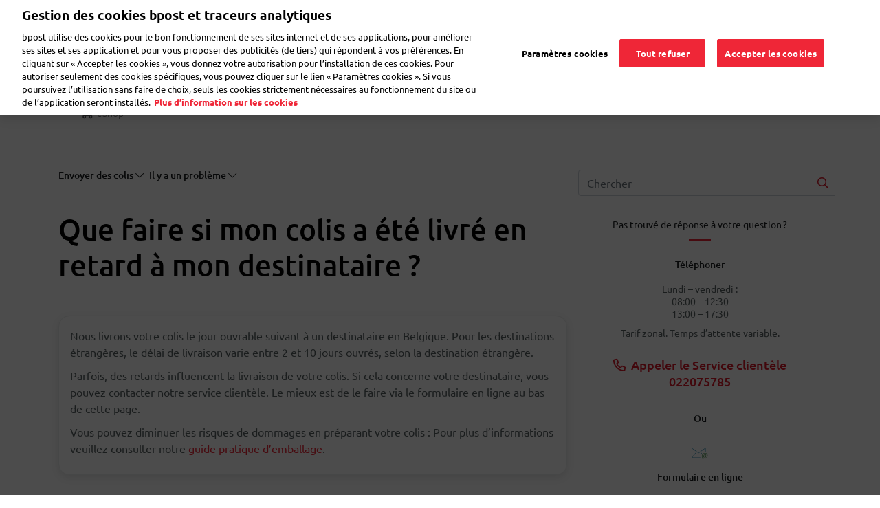

--- FILE ---
content_type: text/html; charset=UTF-8
request_url: https://www.bpost.be/fr/business/faq/que-faire-si-mon-colis-ete-livre-en-retard-mon-destinataire
body_size: 16308
content:

<!DOCTYPE html>
<html  lang="fr" dir="ltr" prefix="content: http://purl.org/rss/1.0/modules/content/  dc: http://purl.org/dc/terms/  foaf: http://xmlns.com/foaf/0.1/  og: http://ogp.me/ns#  rdfs: http://www.w3.org/2000/01/rdf-schema#  schema: http://schema.org/  sioc: http://rdfs.org/sioc/ns#  sioct: http://rdfs.org/sioc/types#  skos: http://www.w3.org/2004/02/skos/core#  xsd: http://www.w3.org/2001/XMLSchema# ">
  <head>
    <meta charset="utf-8" />
<link rel="canonical" href="https://www.bpost.be/fr/business/faq/que-faire-si-mon-colis-ete-livre-en-retard-mon-destinataire" />
<meta name="robots" content="index, follow" />
<meta name="MobileOptimized" content="width" />
<meta name="HandheldFriendly" content="true" />
<meta name="viewport" content="width=device-width, initial-scale=1.0" />
<link rel="icon" href="/themes/custom/nbw/favicon.ico" type="image/vnd.microsoft.icon" />
<script>window.a2a_config=window.a2a_config||{};a2a_config.callbacks=[];a2a_config.overlays=[];a2a_config.templates={};</script>

    <title>Envoyer un colis | Quand bpost livre-t-il ? | bpost</title>
	<!-- DNS Pre-connect -->
	<link rel="dns-prefetch" href="https://www.googletagmanager.com">
	<link rel="dns-prefetch" href="https://fonts.gstatic.com">
	<!-- DNS Pre-connect -->
	<!-- fonts preload -->
	<link rel="preload" href="/themes/custom/nbw/fonts/fontawesome-webfont.woff?v=4.7.0" as="font" type="font/woff" crossorigin>
	<link rel="preload" href="/themes/custom/nbw/fonts/fontawesome-webfont.woff2?v=4.7.0" as="font" type="font/woff2" crossorigin>
	<link rel="preload" href="/themes/custom/nbw/webfonts/fa-solid-900.woff2" as="font" type="font/woff2" crossorigin>
	<link rel="preload" href="/themes/custom/nbw/webfonts/fa-regular-400.woff2" as="font" type="font/woff2" crossorigin>
	<link rel="preload" href="/themes/custom/nbw/webfonts/fa-light-300.woff2" as="font" type="font/woff2" crossorigin>
	<!-- fonts preload -->
    <link rel="stylesheet" media="all" href="/sites/default/files/css/css_dqz1_8Ni4qVdnRaF1aENPEM5pApFrHe4lOtvKsP0PbY.css?delta=0&amp;language=fr&amp;theme=nbw&amp;include=[base64]" />
<link rel="stylesheet" media="all" href="/sites/default/files/css/css_1WVT4kkFeJJsKekIjDjabapDeWIrlnt_6lLCELoL_zQ.css?delta=1&amp;language=fr&amp;theme=nbw&amp;include=[base64]" />
<link rel="stylesheet" media="all" href="https://maxcdn.bootstrapcdn.com/bootstrap/4.4.1/css/bootstrap.min.css" />
<link rel="stylesheet" media="all" href="/sites/default/files/css/css_-OHPk-0quduRBnOKuf9IU2fnB7IVkbcxLM7DQ_Ng5Gc.css?delta=3&amp;language=fr&amp;theme=nbw&amp;include=[base64]" />

    <script src="https://www.recaptcha.net/recaptcha/api.js?hl=fr&amp;render=explicit&amp;onload=drupalRecaptchaOnload" async defer></script>

                  <!-- Webform Script start -->
      <script>
        dataLayer = [{
          'content_group': 'faq', // constant value for all customer care webform pages
          'language': 'fr',
          'user_status': 'loggedoff',
          'user_id': '',
          'faq_category': 'Envoyer des colis',
          'faq_subcategory': 'Il y a un problème;',
          'faq_topic': 'Que faire si mon colis a été livré en retard à mon destinataire ?',
          'event': 'page_view',
          'segment': 'biz'
        }];
      </script>
      <!-- Webform Script end -->
        		<!-- Bpost custom Google tag manager Head script -->
		 			<!-- Google Tag Manager (noscript) -->
<script>(function(w,d,s,l,i){w[l]=w[l]||[];w[l].push({'gtm.start': new Date().getTime(),event:'gtm.js'});var f=d.getElementsByTagName(s)[0],
j=d.createElement(s),dl=l!='dataLayer'?'&l='+l:'';j.async=true;j.src='https://www.googletagmanager.com/gtm.js?id='+i+dl;f.parentNode.insertBefore(j,f);
})(window,document,'script','dataLayer','GTM-WC6TB3D');</script>
<!-- End Google Tag Manager (noscript) --> 
		 		<!-- Bpost custom Google tag manager Head script -->
		<!-- Bpost custom SEO SiteLink Script -->
		 		<!-- Bpost custom SEO SiteLink Script -->
		<!-- Bpost custom SEO Organization Logo Script -->
		 		<!-- Bpost custom SEO Organization Logo Script -->
  </head>
  <body class="path-business-faq-que-faire-si-mon-colis-ete-livre-en-retard-mon-destinataire path-business has-glyphicons">
		<!-- Bpost custom Google tag manager Body script -->
				 <!-- Google Tag Manager -->
<noscript><iframe src="https://www.googletagmanager.com/ns.html?id=GTM-WC6TB3D"
height="0" width="0" style="display:none;visibility:hidden"></iframe></noscript>
<!-- End Google Tag Manager --> 
				<!-- Bpost custom Google tag manager Body script -->
    <div id="user-ping-uuid" style="display:none;">0000</div>
    <a href="#main-content" class="visually-hidden focusable skip-link">
      Aller au contenu principal
    </a>
    
      <div class="dialog-off-canvas-main-canvas" data-off-canvas-main-canvas>
      
                <section class="block block-common block-page-header-block clearfix">
  
    

      <header id="bpost_header" role="banner">
  <div class="container">
    <div class="row">
                    <div class="mobile-tablet-view col-12">
          <div class="col-4 bpost_menu_parent new_bpost_menu_parent">
            <div class="navbar-header">
              <button type="button" class="navbar-toggle collapsed" data-toggle="collapse" data-target="#example-navbar-collapse" aria-expanded="false">
                <span class="sr-only">Toggle navigation</span>
                <span class="icon-bar first-icon-bar"></span>
                <span class="icon-bar"></span>
                <span class="icon-bar"></span>
              </button>
            </div>
          </div>
          <div class="offset-xl-1 col-4 col-xs-3 bpost_header_menu_logo">
            <div class="bpost_header_menu">
              <div class="container">
                <div class="row body_content open">
                  <div class="bpost_menu_parent" role="heading">
                    <div class ="col-xl-1 col-sm-12 col-xs-12 bpost_logo block block-system block-system-branding-block clearfix">
                      <div class= "region region-header-content">
                      <a href="/" title="Home" rel="home">
                        <img src="/themes/custom/nbw/logo.svg" alt="Home">
                      </a>
                    </div>
                    </div>
                  </div>
                </div>
              </div>
            </div>
          </div>
          <div class="col-4 profile-mobile-section">
            <div class="navbar-header">
              <button type="button" class="navbar-toggle collapsed" data-toggle="collapse" data-target="#login-section-navbar-collapse" aria-expanded="false">
                <i class="fa-light fa-user header-profile-icon"></i>
              </button>
                          </div>
          </div>
          <div class="collapse navbar-collapse login-section-navbar" id="login-section-navbar-collapse">
            <div class="collapsible-body">
              <div class="container-fluid">
                <div class="row">
                  <div class="w-100">
                    <button type="button" class="close collapsible-close" aria-label="Close">
                      <span aria-hidden="true">&times;</span>
                    </button>
                  </div>
                </div>
                <div class="row">
                  <div class="w-100">
                                              <section id="block-mobileprofileloginblock" class="profile-login-block block block-block-content block-block-contentb8b155ac-c8e4-4070-97f9-0da625dcf2f6 clearfix">
  
    

        <div class="layout layout--onecol">
    <div  class="layout__region layout__region--content">
      <section class="block block-layout-builder block-field-blockblock-contentbasicbody clearfix">
  
    

      
            <div class="field field--name-body field--type-text-with-summary field--label-hidden field--item"><div class="profile-login-block-content">
<div class="plbc-icon"><img alt="Bpost Account" src="/sites/default/files/icons/illu_bpost_account.png"></div>

<h4 class="plbc-h4">Les avantages de votre compte bpost ?</h4>

<div class="plbc-desc">Avec une adresse e-mail et un mot de passe uniques, vous pouvez utiliser nos outils et apps plus facilement</div>

<div class="plbc-list">
<ul class="__checklist">
	<li>Accédez à l’historique de vos envois en toute facilité dans l’outil d’envoi</li>
	<li>Parcourez l’historique de vos commandes eShop</li>
	<li>Suivez tous vos colis dans l’app My bpost</li>
</ul>
</div>
</div>
</div>
      
  </section>


    </div>
  </div>

  </section>


                                        </div>
                </div>
                <div class="row profile-login-block-nav">
                  

      <ul class="menu menu--profile-login-navigation nav align-right">
                      <li class="first">
                                        <a href="/fr/saml_login?destination=/fr/mon-bpost" class="dropdown-item bpost-id-menu-b dropdown-login-link dropdown-item bpost-id-menu-b dropdown-login-link dropdown-item bpost-id-menu-b dropdown-login-link " data-events="cta" data-category="identified-menu" data-action="login" data-drupal-link-query="{&quot;destination&quot;:&quot;\/fr\/mon-bpost&quot;}" data-drupal-link-system-path="saml_login">Se connecter</a>
              </li>
                      <li>
                                        <a href="https://crp.bpost.be/fr/form/registration-form?redirect_url=https%3A//www.bpost.be/fr/mon-bpost&amp;app=nbw" class="dropdown-item bpost-id-menu-b dropdown-register-link dropdown-item bpost-id-menu-b dropdown-register-link dropdown-item bpost-id-menu-b" data-events="cta" data-category="identified-menu" data-action="register">Enregistrez-vous</a>
              </li>
                      <li class="last">
                                        <a href="https://www.bpost.be/portal/goHome" class="dropdown-item bpost-id-menu-e dropdown-business-portal-link dropdown-item bpost-id-menu-e dropdown-business-portal-link dropdown-item bpost-id-menu-e" data-events="cta" data-category="identified-menu" data-action="business-portal">Portail Business</a>
              </li>
        </ul>
  
                </div>
              </div>
            </div>
          </div>
          <div class="nav-bottom-menu-block row hideon-search">
            <div class="col-8 bpost_top_header_menu">
              <nav role="navigation" aria-labelledby="-menu">
            
      <ul class="menu menu--main nav navbar-nav">
                      <li class="first menu-main-first-li">
                                        <a href="/fr" class="link_resedentiel _evt_cta" data-events="cta" data-category="Top Nav" data-action="Residential" data-label="nbw-st2.bpost.cloud/" data-drupal-link-system-path="&lt;front&gt;">Résidentiel</a>
              </li>
                      <li class="menu-main-rest-li">
                                        <a href="/fr/solutions-professionnelles" class="link_professionnel _evt_cta link_professionnel _evt_cta link_professionnel _evt_cta link_professionnel _evt_cta link_professionnel _evt_cta" data-events="cta" data-category="Top Nav" data-action="Business solutions" data-label="nbw-st2.bpost.cloud/" data-drupal-link-system-path="node/184">Professionnel</a>
              </li>
                      <li class="menu-main-rest-li last">
                                        <a href="/fr/secteur-public-toujours-connectes-la-population" class="link_public _evt_cta link_public _evt_cta link_public _evt_cta link_public _evt_cta link_public _evt_cta" data-events="cta" data-category="Top Nav" data-action="public" data-drupal-link-system-path="node/2921">Secteur public</a>
              </li>
        </ul>
  

  </nav>

            </div>
            <div class="col-4 language_switcher_custom">
              <section class="block block-dropdown-language block-dropdown-languagelanguage-interface clearfix">
  
    

      <div class="dropdown-language-item btn-group dropdown">
  <button class="active-language button js-form-submit form-submit btn-default btn" formnovalidate="formnovalidate" data-dropdown-target="#dropdown-item-tzvmvky9ul0" type="submit" name="op" value="FR">FR</button><button class="btn-default btn dropdown-toggle" type="button" data-toggle="dropdown" aria-haspopup="true" aria-expanded="false"><span class="caret"></span><span class="sr-only">Toggle Dropdown</span></button>
  <ul class="dropdown-menu" role="menu"><li role="menuitem"><span class="active-language hidden" formnovalidate="formnovalidate" id="dropdown-item-tzvmvky9ul0">FR</span></li><li role="menuitem"><a href="https://www.bpost.be/nl/business/faq/wat-als-mijn-pakje-te-laat-geleverd-werd-bij-mijn-bestemmeling" formnovalidate="formnovalidate" id="ajax-link-t3thuesnam">NL</a></li></ul>
</div>

  </section>


            </div>
          </div>
        </div>
              <div class="desktop-view col-12">
          <div class="col-2">
            <section id="block-nbw-sitebranding-2" class="col-xl-1 col-sm-12 col-xs-12 bpost_logo block block-system block-system-branding-block clearfix">
  
    

        <a href="/fr" title="Accueil" rel="home">
      <img width="120" height="63" src="/sites/default/files/bpost_logo_endorsed_RVB_001A.png" alt="Accueil" />
    </a>
      
</section>


          </div>
          <div class="offset-6 col-1 top_header_mypreference">
                        

      <ul class="menu menu--profile-login-navigation nav align-right">
                      <li class="expanded dropdown first last">
                                                                    <a href="" class="nav-link dropdown-toggle bpost-id-menu-a nav-link dropdown-toggle bpost-id-menu-a" data-toggle="dropdown">Mon bpost <span class="caret"></span></a>
                        <ul class="dropdown-menu drop-menu-login">
                      <li class="first">
                                        <a href="/fr/saml_login?destination=/fr/mon-bpost" class="dropdown-item bpost-id-menu-b dropdown-login-link dropdown-item bpost-id-menu-b dropdown-login-link dropdown-item bpost-id-menu-b dropdown-login-link " data-events="cta" data-category="identified-menu" data-action="login" data-drupal-link-query="{&quot;destination&quot;:&quot;\/fr\/mon-bpost&quot;}" data-drupal-link-system-path="saml_login">Se connecter</a>
              </li>
                      <li>
                                        <a href="https://crp.bpost.be/fr/form/registration-form?redirect_url=https%3A//www.bpost.be/fr/mon-bpost&amp;app=nbw" class="dropdown-item bpost-id-menu-b dropdown-register-link dropdown-item bpost-id-menu-b dropdown-register-link dropdown-item bpost-id-menu-b" data-events="cta" data-category="identified-menu" data-action="register">Enregistrez-vous</a>
              </li>
                      <li class="last">
                                        <a href="https://www.bpost.be/portal/goHome" class="dropdown-item bpost-id-menu-e dropdown-business-portal-link dropdown-item bpost-id-menu-e dropdown-business-portal-link dropdown-item bpost-id-menu-e" data-events="cta" data-category="identified-menu" data-action="business-portal">Portail Business</a>
              </li>
        </ul>
  
              </li>
        </ul>
  
          </div>
          <div class="col-2 bpost_top_header_menu">
            <nav role="navigation" aria-labelledby="-menu">
            
      <ul class="menu menu--main nav navbar-nav">
                      <li class="first menu-main-first-li">
                                        <a href="/fr" class="link_resedentiel _evt_cta" data-events="cta" data-category="Top Nav" data-action="Residential" data-label="nbw-st2.bpost.cloud/" data-drupal-link-system-path="&lt;front&gt;">Résidentiel</a>
              </li>
                      <li class="menu-main-rest-li">
                                        <a href="/fr/solutions-professionnelles" class="link_professionnel _evt_cta link_professionnel _evt_cta link_professionnel _evt_cta link_professionnel _evt_cta link_professionnel _evt_cta" data-events="cta" data-category="Top Nav" data-action="Business solutions" data-label="nbw-st2.bpost.cloud/" data-drupal-link-system-path="node/184">Professionnel</a>
              </li>
                      <li class="menu-main-rest-li last">
                                        <a href="/fr/secteur-public-toujours-connectes-la-population" class="link_public _evt_cta link_public _evt_cta link_public _evt_cta link_public _evt_cta link_public _evt_cta" data-events="cta" data-category="Top Nav" data-action="public" data-drupal-link-system-path="node/2921">Secteur public</a>
              </li>
        </ul>
  

  </nav>

          </div>
          <div class="col-1 d-none language_switcher_custom">
            <section class="block block-dropdown-language block-dropdown-languagelanguage-interface clearfix">
  
    

      <div class="dropdown-language-item btn-group dropdown">
  <button class="active-language button js-form-submit form-submit btn-default btn" formnovalidate="formnovalidate" data-dropdown-target="#dropdown-item-1u7of9z7o8o" type="submit" name="op" value="FR">FR</button><button class="btn-default btn dropdown-toggle" type="button" data-toggle="dropdown" aria-haspopup="true" aria-expanded="false"><span class="caret"></span><span class="sr-only">Toggle Dropdown</span></button>
  <ul class="dropdown-menu" role="menu"><li role="menuitem"><span class="active-language hidden" formnovalidate="formnovalidate" id="dropdown-item-1u7of9z7o8o">FR</span></li><li role="menuitem"><a href="https://www.bpost.be/nl/business/faq/wat-als-mijn-pakje-te-laat-geleverd-werd-bij-mijn-bestemmeling" formnovalidate="formnovalidate" id="ajax-link-iq638rsdqte">NL</a></li></ul>
</div>

  </section>


          </div>
        </div>
          </div>
        
          </div>
</header>
  </section>


              <div class="desktop bpost_header_menu phtml">
      <div class="container">
        <div class="row body_content open">
                                                                              <div class="bpost_menu_parent" role="heading">
                      <div class="region region-header-content-business">
    <nav role="navigation" aria-labelledby="block-submenuprofessionel-menu" id="block-submenuprofessionel" class="bpost_menu col-xl-9 col-lg-12 col-md-12 col-sm-12 col-xs-12 menu_professionnel">
            
  
    
  

        
<div class = "navbar-header">
  <button type = "button" class = "navbar-toggle" data-toggle = "collapse" data-target = "#example-navbar-collapse">
    <span class = "sr-only">Toggle navigation</span>
    <span class = "icon-bar"></span>
    <span class = "icon-bar"></span>
    <span class = "icon-bar"></span>
  </button>
</div>
<div class = "collapse navbar-collapse width" id = "example-navbar-collapse">
  <div class="collapsible-body">
    <div class="container-fluid">
      <div class="row">
        <div class="w-100">
          <button type="button" class="close collapsible-close" aria-label="Close">
            <span aria-hidden="true">&times;</span>
          </button>
        </div>
      </div>
      <div class="row bpost_menu_parent d-xl-none"> <!--search_block_mobile-->
        <div class="bpost_search search_block col-12"> <!--bpost_search-->
                      <section class="views-element-container block block-views block-views-blockmultisite-solr-view-business-solr-search-block clearfix">
  
    

      <div class="form-group"><div class="bpost-search-page view view-multisite-solr-view view-id-multisite_solr_view view-display-id-business_solr_search_block js-view-dom-id-7dc27c8db239dba825074333f0e81b997a0754f4dadd7169ef6c9aa17f840ec6">
  
    
        <div class="view-filters form-group">
      <form class="views-exposed-form" data-drupal-selector="views-exposed-form-multisite-solr-view-business-solr-search-block" action="/fr/search/business-solr-search/content" method="get" id="views-exposed-form-multisite-solr-view-business-solr-search-block" accept-charset="UTF-8">
  <div class="form--inline form-inline clearfix">
  <div class="form-item js-form-item form-type-search-api-autocomplete js-form-type-search-api-autocomplete form-item-keys js-form-item-keys form-no-label form-group form-autocomplete">
  
  
  <div class="input-group"><input placeholder="bpaid, Bureau de Poste,..." data-drupal-selector="edit-keys" data-search-api-autocomplete-search="multisite_solr_view" class="form-autocomplete form-text form-control" data-autocomplete-path="/fr/search_api_autocomplete/multisite_solr_view?display=business_solr_search_block&amp;&amp;filter=keys" data-msg-maxlength="This field field has a maximum length of 128." type="text" id="edit-keys--2" name="keys" value="" size="30" maxlength="128" /><span class="input-group-addon"><span class="icon glyphicon glyphicon-refresh ajax-progress ajax-progress-throbber" aria-hidden="true"></span></span></div>

  
  
  </div>
<div data-drupal-selector="edit-actions" class="form-actions form-group js-form-wrapper form-wrapper" id="edit-actions--3"><button data-drupal-selector="edit-submit-multisite-solr-view" class="button js-form-submit form-submit btn-default btn" type="submit" id="edit-submit-multisite-solr-view" value="-">-</button></div>

</div>

</form>

    </div>
    
      <div class="view-empty">
      
    </div>
  
          </div>
</div>

  </section>


                  </div>
      </div>
    </div>
    <div class="d-xl-none hideon-search">
      <div class="menu-preference-block-mobile">
              </div>
      <div class="view-top-task-mobile">
        <div class="views-element-container form-group"><div class="block-views-blocktop-task-mobile-name-block-1 view view-top-task-mobile-name view-id-top_task_mobile_name view-display-id-block_1 js-view-dom-id-ddcd54e3d8897a23940bfdce577e390a163a819ae4ad967c7707cdfe93212028">
  
    
      
      <div class="view-content">
      <div class="container-fluid">
	<div class="row">
				  		  <div class="views-row col-md-4 col-xs-6 custom-box-padding">
			<div class="views-field views-field-field-top-task-mobile-icon"><div class="field-content">  <img src="/sites/default/files/2020-03/pos-ico_0.svg" alt="Touvez bpost" loading="lazy" typeof="foaf:Image" class="img-responsive" />

</div></div><div class="views-field views-field-name"><span class="field-content"><a href='/fr/points-de-vente' data-events="cta" data-category="Top task mobile" data-action="Calculator">Trouver bpost</a>
 </span></div>
		  </div>
				  		  <div class="views-row col-md-4 col-xs-6 custom-box-padding">
			<div class="views-field views-field-field-top-task-mobile-icon"><div class="field-content">  <img src="/sites/default/files/2020-03/parcel-ico_0.svg" alt="Envoi en ligne" loading="lazy" typeof="foaf:Image" class="img-responsive" />

</div></div><div class="views-field views-field-name"><span class="field-content"><a href='https://parcel.bpost.be/fr' data-events="cta" data-category="Top task mobile" data-action="SHML">Envoi en ligne</a>
 </span></div>
		  </div>
				  		  <div class="views-row col-md-4 col-xs-6 custom-box-padding">
			<div class="views-field views-field-field-top-task-mobile-icon"><div class="field-content">  <img src="/sites/default/files/2020-03/track%26trace-ico.svg" alt="Suivez votre colis" loading="lazy" typeof="foaf:Image" class="img-responsive" />

</div></div><div class="views-field views-field-name"><span class="field-content"><a href='https://track.bpost.cloud/btr/web/#/home?lang=fr' data-events="cta" data-category="Top task mobile" data-action="Track &amp; Trace">Suivez votre colis</a>
 </span></div>
		  </div>
				  		  <div class="views-row col-md-4 col-xs-6 custom-box-padding">
			<div class="views-field views-field-field-top-task-mobile-icon"><div class="field-content">  <img src="/sites/default/files/2020-03/price-ico.svg" alt="Calculez votre envoi" loading="lazy" typeof="foaf:Image" class="img-responsive" />

</div></div><div class="views-field views-field-name"><span class="field-content"><a href='/fr/price-calculator-result/74/76' data-events="cta" data-category="Top task mobile" data-action="Calculator">Calculez et envoyez</a>
 </span></div>
		  </div>
			</div>
</div>
    </div>
  
          </div>
</div>
 
      </div>
    </div>
    <span class="left-navigation-icon hideon-search">Précédent</span>
                  <ul class="menu nav navbar-nav hideon-search">
                            <li>
          <a href="/fr/publicite" class="_evt_cta" data-events="cta" data-category="Main Nav" data-action="advertising" data-drupal-link-system-path="node/188">Faire de la publicité</a>
          <span class="right-navigation-icon"></span>
                  </li>
                        <li>
          <a href="/envoyer-colis-professionnel" class="_evt_cta" data-events="cta" data-category="Main Nav" data-action="Send Parcel biz">Envoyer des colis</a>
          <span class="right-navigation-icon"></span>
                  </li>
                        <li>
          <a href="/fr/envoyer-courrier-professionnel" class="_evt_cta" data-events="cta" data-category="Main Nav" data-action="Send Mail or Card biz" data-drupal-link-system-path="node/203">Envoyer du courrier</a>
          <span class="right-navigation-icon"></span>
                  </li>
                        <li>
          <a href="/fr/recevoir-courrier-professionnel" class="_evt_cta" data-events="cta" data-category="Main Nav" data-action="Receive letters biz" data-drupal-link-system-path="node/209">Recevoir du courrier</a>
          <span class="right-navigation-icon"></span>
                  </li>
                        <li>
          <a href="/fr/business-solutions" class="_evt_cta" data-events="cta" data-category="Main Nav" data-action="logistic" data-drupal-link-system-path="node/2958">Logistique</a>
          <span class="right-navigation-icon"></span>
                  </li>
                        <li>
          <a href="/fr/business/faqs" target="_self" class="_evt_cta" data-events="cta" data-category="Main Nav" data-action="Contact biz" data-drupal-link-system-path="business/faqs">FAQ</a>
          <span class="right-navigation-icon"></span>
                  </li>
                        <li>
          <a href="https://eshop.bpost.be/fr" class="eshop-link" data-events="cta" data-category="Main Nav" data-action="eShop-bus">eShop</a>
          <span class="right-navigation-icon"></span>
                  </li>
        </ul>
  
  </div>
</div>



  </nav>
<section id="block-businessheadersearch-2" class="bpost_search business_header_search col-sm-2 d-none d-xl-block block block-block-content block-block-content47036d51-cb79-4c9c-9a77-d589fc654da4 clearfix">
  
    

        <div class="layout layout--onecol">
    <div  class="layout__region layout__region--content">
      <section class="block block-layout-builder block-field-blockblock-contentbasicbody clearfix">
  
    

      
            <div class="field field--name-body field--type-text-with-summary field--label-hidden field--item"><div class="input-group business_custom_block"><input autocomplete="off" class="form-autocomplete form-text form-control ui-autocomplete-input" id="edit-keys" maxlength="128" name="keys" placeholder="Rechercher" size="30" type="text" value><i class="fa fa-search"> </i></div>
</div>
      
  </section>


    </div>
  </div>

  </section>


  </div>

                  </div>
                                                    
                            
                                                  </div>
      </div>
    </div>	
  <div class="page-main-content">
    <div class="page-maincontent outside_search_click">
      <div role="main" class="main-container js-quickedit-main-content">
        <section class="hide_section"  class="col-sm-12">
                                                      <div class="highlighted">
                    <div class="region region-highlighted">
    <div data-drupal-messages-fallback class="hidden"></div>
<section id="block-nbw-chooselanguagepopup" class="block block-block-content block-block-contentfb0eb3a7-9d8f-4ef4-88c3-54738542ec79 clearfix">
  
    

        <div class="layout layout--onecol">
    <div  class="layout__region layout__region--content">
      <section class="block block-layout-builder block-field-blockblock-contentbasicbody clearfix">
  
    

      
            <div class="field field--name-body field--type-text-with-summary field--label-hidden field--item"><div aria-hidden="true" class="modal fade pre_homepage_language_modal" id="modal-choose-language">
<div class="vertical-alignment-helper">
<div class="modal-dialog vertical-align-center" role="document">
<div class="modal-content" style="background-color:#FFF !important;">
<div class="modal-body">
<div class="row">
<div class="col-sm-6 col-xs-12"><span>Hallo,</span>
<p><a class="choose-lang" data-lang="nl">Ik spreek Nederlands</a></p>
</div>

<div class="col-sm-6 col-xs-12"><span>Bonjour,</span>

<p><a class="choose-lang" data-lang="fr">Je parle Français</a></p>
</div>
</div>

<div class="row">
<div class="col-sm-6 col-xs-12"><span>Hello,</span>

<p><a class="choose-lang" data-lang="en">I speak English</a></p>
</div>

<div class="col-sm-6 col-xs-12"><span>Guten Tag,</span>

<p><a class="choose-lang" data-lang="de">Ich spreche Deutsch</a></p>
</div>
</div>
</div>
</div>
</div>
</div>
</div>
</div>
      
  </section>


    </div>
  </div>

  </section>


  </div>

                </div>
                                      
            
                                    
                                    
                        
                                      <a id="main-content"></a>
                  <div class="region region-content">
      <script type="application/ld+json">
{
  "@context": "https://schema.org",
  "@type": "FAQPage",
  "mainEntity": [{
    "@type": "Question",
    "name": "Que faire si mon colis a été livré en retard à mon destinataire ?",
    "acceptedAnswer": {
      "@type": "Answer",
      "text": "Nous livrons votre colis le jour ouvrable suivant à un destinataire en Belgique. Pour les destinations étrangères, le délai de livraison varie entre 2 et 10 jours ouvrés, selon la destination étrangère.

Parfois, des retards influencent la livraison de votre colis. Si cela concerne votre destinataire, vous pouvez contacter notre service clientèle. Le mieux est de le faire via le formulaire en ligne au bas de cette page.

Vous pouvez diminuer les risques de dommages en préparant votre colis : Pour plus d’informations  veuillez consulter notre  guide pratique d’emballage."
    }
      }]
}
</script>
<script type="application/ld+json">
{
  "@context": "https://schema.org",
  "@type": "BreadcrumbList",
  "itemListElement": [{
    "@type": "ListItem",
    "position": 1,
    "name": "Questions fréquentes",
    "item": "https://www.bpost.be/fr/business/faqs"
  }
      ,{
    "@type": "ListItem",
    "position": 2,
    "name": "",
    "item": "https://www.bpost.be/fr/business/faqs/faq"
    }
          ,{
    "@type": "ListItem",
    "position": 3,
    "name": "",
    "item": "https://www.bpost.be/fr/business/faqs/faq"
    }
        ]
}
</script>
<div class="faq-landing-pages">
  <div class="faq-landing-page pt-4">
    <div class="container pt-2">
      <div class="row no-gutters">
        <div class="col-12 col-lg-8">
                    <div class="faq-breadcrumb breadcrumb-common">
            <div class="row">
              <div class="col-12 custom-faq-padding pb-3">
              <div class="faq-category-breadcrumb d-inline d-md-flex">
                <!--<div class="breadcrumb-Home-title breadcrumb-common-value"><a href="https://www.bpost.be/fr/business/faqs"><i class="fal fa-home-alt pr-md-2 pr-0"></i><span>Questions fréquentes</span></a></div>-->
                                                                                          <div class="breadcrumb-title breadcrumb-common-value d-none d-md-flex mr-2">
                      <div class="dropdown" id="faq-breadcrumb-1">
                        <a class="dropdown-toggle" href="#" role="button" data-toggle="dropdown" aria-expanded="false">
                          Envoyer des colis <i class="fal fa-chevron-down" aria-hidden="true"></i>
                        </a>
                        <div class="dropdown-menu">
                          <h6 class="dropdown-header">Choisir un sujet <i class="fal fa-close float-right" aria-label="Fermer"></i></h6>
                          <div class="dropdown-divider"></div>
                                                                                                                    <a class="dropdown-item" href="/fr/business/faqs/faq/elections" data-events="cta" data-category="FAQ Answer - Breadcrumb" data-action="Elections" data-label="/fr/business/faqs/faq/elections">Elections</a>
                                                                                                                                                                              <a class="dropdown-item" href="/fr/business/faqs/faq/outils-en-ligne" data-events="cta" data-category="FAQ Answer - Breadcrumb" data-action="Outils en ligne" data-label="/fr/business/faqs/faq/outils-en-ligne">Outils en ligne</a>
                                                                                                                                                                              <a class="dropdown-item" href="/fr/business/faqs/faq/envoi-recommande-0" data-events="cta" data-category="FAQ Answer - Breadcrumb" data-action="Courriers recommandés" data-label="/fr/business/faqs/faq/envoi-recommande-0">Courriers recommandés</a>
                                                                                                                                                                              <a class="dropdown-item" href="/fr/business/faqs/faq/moyens-de-depot" data-events="cta" data-category="FAQ Answer - Breadcrumb" data-action="Moyens de dépôt" data-label="/fr/business/faqs/faq/moyens-de-depot">Moyens de dépôt</a>
                                                                                                                                                                              <a class="dropdown-item" href="/fr/business/faqs/faq/services" data-events="cta" data-category="FAQ Answer - Breadcrumb" data-action="Services" data-label="/fr/business/faqs/faq/services">Services</a>
                                                                                                                                                                              <a class="dropdown-item" href="/fr/business/faqs/faq/recevoir-un-colis-0" data-events="cta" data-category="FAQ Answer - Breadcrumb" data-action="Recevoir des colis" data-label="/fr/business/faqs/faq/recevoir-un-colis-0">Recevoir des colis</a>
                                                                                                                                                                              <a class="dropdown-item" href="/fr/business/faqs/faq/retourner-un-colis-0" data-events="cta" data-category="FAQ Answer - Breadcrumb" data-action="Retourner des colis" data-label="/fr/business/faqs/faq/retourner-un-colis-0">Retourner des colis</a>
                                                                                                                                                                              <a class="dropdown-item" href="/fr/business/faqs/faq/envoyer-un-colis-0" data-events="cta" data-category="FAQ Answer - Breadcrumb" data-action="Envoyer des colis" data-label="/fr/business/faqs/faq/envoyer-un-colis-0">Envoyer des colis</a>
                                                                                                                                                                              <a class="dropdown-item" href="/fr/business/faqs/faq/envois-publicitaires" data-events="cta" data-category="FAQ Answer - Breadcrumb" data-action="Envois publicitaires" data-label="/fr/business/faqs/faq/envois-publicitaires">Envois publicitaires</a>
                                                                                                                                                                              <a class="dropdown-item" href="/fr/business/faqs/faq/methodes-daffranchissement" data-events="cta" data-category="FAQ Answer - Breadcrumb" data-action="Méthodes d&#039;affranchissement" data-label="/fr/business/faqs/faq/methodes-daffranchissement">Méthodes d&#039;affranchissement</a>
                                                                                                                                                                              <a class="dropdown-item" href="/fr/business/faqs/faq/maxiresponse" data-events="cta" data-category="FAQ Answer - Breadcrumb" data-action="MaxiResponse" data-label="/fr/business/faqs/faq/maxiresponse">MaxiResponse</a>
                                                                                                                                                                              <a class="dropdown-item" href="/fr/business/faqs/faq/methodes-denlevement" data-events="cta" data-category="FAQ Answer - Breadcrumb" data-action="Méthodes d&#039;enlèvement" data-label="/fr/business/faqs/faq/methodes-denlevement">Méthodes d&#039;enlèvement</a>
                                                                                                                                                                              <a class="dropdown-item" href="/fr/business/faqs/faq/transfert-ou-conservation-du-courrier" data-events="cta" data-category="FAQ Answer - Breadcrumb" data-action="Transfert ou conservation du courrier professionnel" data-label="/fr/business/faqs/faq/transfert-ou-conservation-du-courrier">Transfert ou conservation du courrier professionnel</a>
                                                                                                                                                                              <a class="dropdown-item" href="/fr/business/faqs/faq/recevoir-du-courrier-professionnel" data-events="cta" data-category="FAQ Answer - Breadcrumb" data-action="Recevoir du courrier professionnel" data-label="/fr/business/faqs/faq/recevoir-du-courrier-professionnel">Recevoir du courrier professionnel</a>
                                                                                                            </div>
                      </div>
                    </div>
                                                                                                                                                  <div class="breadcrumb-title breadcrumb-common-value d-flex mr-2">
                      <div class="dropdown" id="faq-breadcrumb-2">
                        <a class="dropdown-toggle" href="#" role="button" data-toggle="dropdown" aria-expanded="false">
                          Il y a un problème <i class="fal fa-chevron-down" aria-hidden="true"></i>
                        </a>
                        <div class="dropdown-menu">
                          <h6 class="dropdown-header">Choisir un sujet <i class="fal fa-close float-right" aria-label="Fermer"></i></h6>
                          <div class="dropdown-divider"></div>
                                                                                                                    <a class="dropdown-item" href="/fr/business/faqs/faq/envoi-en-belgique-1" data-events="cta" data-category="FAQ Answer - Breadcrumb" data-action="Envoi en Belgique" data-label="/fr/business/faqs/faq/envoi-en-belgique-1">Envoi en Belgique</a>
                                                                                                                                                                              <a class="dropdown-item" href="/fr/business/faqs/faq/envoi-letranger-1" data-events="cta" data-category="FAQ Answer - Breadcrumb" data-action="Envoi à l&#039;étranger" data-label="/fr/business/faqs/faq/envoi-letranger-1">Envoi à l&#039;étranger</a>
                                                                                                                                                                              <a class="dropdown-item" href="/fr/business/faqs/faq/livraison-securisee-business" data-events="cta" data-category="FAQ Answer - Breadcrumb" data-action="Livraison sécurisée" data-label="/fr/business/faqs/faq/livraison-securisee-business">Livraison sécurisée</a>
                                                                                                                                                                              <a class="dropdown-item" href="/fr/business/faqs/faq/il-y-un-probleme-19" data-events="cta" data-category="FAQ Answer - Breadcrumb" data-action="Il y a un problème" data-label="/fr/business/faqs/faq/il-y-un-probleme-19">Il y a un problème</a>
                                                                                                            </div>
                      </div>
                    </div>
                                                </div>
              </div>
            </div>
          </div>
                      <h1 class="faq-page-question py-4">Que faire si mon colis a été livré en retard à mon destinataire ?</h1>
            <div class="faq-detail-content-block py-3 no-gutters">
              <div class="col-12 pb-3">
                <div class="faq-ques-ans">
                  <div class="faq-page-answer">
                  <p>Nous livrons votre colis le jour ouvrable suivant à un destinataire en Belgique. Pour les destinations étrangères, le délai de livraison varie entre 2 et 10 jours ouvrés, selon la destination étrangère.</p>

<p>Parfois, des retards influencent la livraison de votre colis. Si cela concerne votre destinataire, vous pouvez contacter notre service clientèle. Le mieux est de le faire via le formulaire en ligne au bas de cette page.</p>

<p>Vous pouvez diminuer les risques de dommages en préparant votre colis : Pour plus d’informations  veuillez consulter notre <a href="https://www.bpost.be/guidedemballage"> guide pratique d’emballage</a>.</p>
                                                                        </div>
                                  </div>
              </div>
              <section class="block block-faq-data-api block-faq-feedback-block clearfix">
  
    

      <form class="faq-feedback-form" data-drupal-selector="faq-feedback-form" action="/fr/business/faq/que-faire-si-mon-colis-ete-livre-en-retard-mon-destinataire" method="post" id="faq-feedback-form" accept-charset="UTF-8">
  
<input data-drupal-selector="form-mqof90ynjahtjcdmhc82tr1tuo-oh-ihfqnlphqqbs" type="hidden" name="form_build_id" value="form-mqOF90yNjahTjCDMhC82tR1Tuo-oH--IhFQnlPHqqBs" />

<input data-drupal-selector="edit-faq-feedback-form" type="hidden" name="form_id" value="faq_feedback_form" />
<div class="col-xl-12 col-md-11 col-sm-11">
	<div class="faq_feedback_form_parent pb-4 hidden">
		<div class="row">
			<div class="col-12 text-right mt-2">
				<span class="feedback_close pr-2"> Fermer <i class="fa fa-times" aria-hidden="true"></i></span>
			</div>
		</div>
		<div class="faq_feedback_form">
			<div class="row feedback_input">
				<div class="col-12">
					<div class="form-item js-form-item form-type-textarea js-form-type-textarea form-item-faq-feedback js-form-item-faq-feedback form-group">
      <label for="edit-faq-feedback" class="control-label js-form-required form-required">Remplir un feedback</label>
  
  
  <div class="form-textarea-wrapper">
  <textarea data-drupal-selector="edit-faq-feedback" class="form-textarea required form-control resize-vertical" data-msg-required="Le champ Remplir un feedback est requis." id="edit-faq-feedback" name="faq_feedback" rows="5" cols="60" required="required" aria-required="true"></textarea>
</div>


  
  
  </div>

				</div>
			</div>
			<div class="row">
				<div class="col-12 feedback_input">
					<label for="edit-faq-feedback-email">Adresse e-mail </label>
				</div>
			</div>
			<div class="row feedback_input hide_label">
				<div class="col-lg-9 col-sm-7 col-7">
					<div class="form-item js-form-item form-type-email js-form-type-email form-item-faq-feedback-email js-form-item-faq-feedback-email form-group">
      <label for="edit-faq-feedback-email" class="control-label js-form-required form-required">Adresse e-mail</label>
  
  
  <input data-drupal-selector="edit-faq-feedback-email" class="form-email required form-control" data-msg-email="Adresse e-mail does not contain a valid email." data-msg-required="Le champ Adresse e-mail est requis." data-msg-maxlength="Adresse e-mail field has a maximum length of 254." type="email" id="edit-faq-feedback-email" name="faq_feedback_email" value="" size="60" maxlength="254" required="required" aria-required="true" />

  
  
  </div>

					

                    <fieldset  data-drupal-selector="edit-captcha" class="captcha captcha-type-challenge--recaptcha">
          <legend class="captcha__title js-form-required form-required">
            CAPTCHA
          </legend>
                  <div class="captcha__element">
            <input data-drupal-selector="edit-captcha-sid" type="hidden" name="captcha_sid" value="53044618" /><input data-drupal-selector="edit-captcha-token" type="hidden" name="captcha_token" value="GnJO9x9zY2h_yX16fWpyYFaVhvATEOX0yu5jhaXCOrA" /><input data-drupal-selector="edit-captcha-response" type="hidden" name="captcha_response" value="" /><div class="g-recaptcha" data-sitekey="6LezooMUAAAAAMhKEGpPwXddkacEAEP7lz6haAbn" data-theme="light" data-type="image"></div><input data-drupal-selector="edit-captcha-cacheable" type="hidden" name="captcha_cacheable" value="1" />
          </div>
                      <div class="captcha__description description">Cette question sert à vérifier si vous êtes un visiteur humain ou non afin d&#039;éviter les soumissions de pourriel (spam) automatisées.</div>
                          </fieldset>
            
				</div>
				<div class="col-lg-3 col-sm-5 col-5 faq_feedback_button align-self-top pl-0">
					<div data-drupal-selector="edit-actions" class="form-actions form-group js-form-wrapper form-wrapper" id="edit-actions"><button class="widget-faq-feeedback-btn button button--primary js-form-submit form-submit btn-primary btn" data-drupal-selector="edit-submit" type="submit" id="edit-submit" name="op" value="Envoyer">Envoyer</button></div>

				</div>
			</div>
		</div>
	</div>
</div>
</form>

  </section>


              <div class="mx-auto py-4 d-none d-lg-block">
                <div ub-in-page="57517b5a98023280413797c5"></div>
              </div>
              <div class="relative-faq-block d-none d-lg-block">
                <!--<img src="/themes/custom/nbw/images/faq/curve-top.png" src="curve-top.png not found" class="related_faq_img">-->
                <div class="related-faqs pt-3">
                  <div class="">
                    <div class="row no-gutters">
                                          </div>
                  </div>
                </div>
                <!--<img src="/themes/custom/nbw/images/faq/curve-bottom.png" src="curve-bottom.png not found" class="related_faq_img">-->
              </div>
            </div>
                  </div>
        <div class="col-12 col-lg-4 pl-md-3">
                    <div class="pt-4 pt-md-0 faq-search-block-wrapper faq_parent_common">
            <div class="bpost_search">
              <section class="views-element-container block block-views block-views-blockfaq-search-view-faq-search-block clearfix">
  
    

      <div class="form-group"><div class="faq-search view view-faq-search-view view-id-faq_search_view view-display-id-faq_search_block js-view-dom-id-9798f409586404b701fc86f84808cc980b706afb883e171d77d42f50f84eba2d">
  
    
        <div class="view-filters form-group">
      <form class="views-exposed-form" data-drupal-selector="views-exposed-form-faq-search-view-faq-search-block" action="/fr/faq-search-view/all" method="get" id="views-exposed-form-faq-search-view-faq-search-block" accept-charset="UTF-8">
  <div class="form--inline form-inline clearfix">
  <div class="form-item js-form-item form-type-search-api-autocomplete js-form-type-search-api-autocomplete form-item-keys js-form-item-keys form-group form-autocomplete">
      <label for="edit-keys" class="control-label">Fulltext search</label>
  
  
  <div class="input-group"><input data-drupal-selector="edit-keys" data-search-api-autocomplete-search="faq_search_view" class="form-autocomplete form-text form-control" data-autocomplete-path="/fr/search_api_autocomplete/faq_search_view?display=faq_search_block&amp;arguments%5B0%5D=all&amp;filter=keys" data-msg-maxlength="This field field has a maximum length of 128." type="text" id="edit-keys" name="keys" value="" size="30" maxlength="128" /><span class="input-group-addon"><span class="icon glyphicon glyphicon-refresh ajax-progress ajax-progress-throbber" aria-hidden="true"></span></span></div>

  
  
  </div>
<div data-drupal-selector="edit-actions" class="form-actions form-group js-form-wrapper form-wrapper" id="edit-actions--2"><button data-drupal-selector="edit-submit-faq-search-view" class="button js-form-submit form-submit btn-default btn" type="submit" id="edit-submit-faq-search-view" value="Search">Search</button></div>

</div>

</form>

    </div>
    
  
          </div>
</div>

  </section>


            </div>
          </div>
          <section id="block-noanswerfoundstaticfaqblock" class="block block-block-content block-block-contentd2f05632-ff4b-47fe-8766-d6935eb56bc9 clearfix">
  
    

        <div class="layout layout--onecol">
    <div  class="layout__region layout__region--content">
      <section class="block block-layout-builder block-field-blockblock-contentbasicbody clearfix">
  
    

      
            <div class="field field--name-body field--type-text-with-summary field--label-hidden field--item"><div class="container faq_static_block">
<div class="row text-center">
<div class="col-12">
<p>Pas trouvé de réponse à votre question ?</p>

<p class="border_red_p">&nbsp;</p>
</div>
</div>
</div>
</div>
      
  </section>


    </div>
  </div>

  </section>


          <div class="faq-contact-block">
            <div class="">
              <div class="row text-center justify-content-center">
                                  <div class="col-12 mb-4 pb-2">
                    <!--<div class="faq-contact-block-logo">
                      <img src="https://www.bpost.be/themes/custom/nbw/images/agent.svg" alt=""/>
                    </div>-->
                                          <div class="faq-contact-block-header">Téléphoner</div>
                                                            <div class="faq-contact-block-body"><p>Lundi – vendredi&nbsp;:<br />
08:00 – 12:30<br />
13:00 – 17:30</p>

<p>Tarif zonal. Temps d’attente variable.</p>
</div>
                                                                                                                                                                                                                                                                                                <div class="faq-contact-block-footer mt-auto">
                      <div class="contact_call_mobile">
                        <a href="tel:022075785" class="phn-number" data-events="cta" data-action="Téléphoner" data-category="FAQ Contact Section"><i class="far fa-phone" aria-hidden="true"></i>Appeler le Service clientèle  <div>022075785</div></a>
                      </div>
                    </div>
                                      </div>
                                                                <p class="contact-split-text">Ou</p>
                <div class="col-12 mb-4 pb-2">
                  <div class="faq-contact-block-logo">
                    <img src="https://www.bpost.be/themes/custom/nbw/images/email.svg" alt=""/>
                  </div>
                                      <div class="faq-contact-block-header">Formulaire en ligne </div>
                                                        <div class="faq-contact-block-body"><form action="/" id="form1" method="post" onsubmit="return false;">
<p paraeid="{d6045321-cd82-4965-aca4-4e6e8c0c67bb}{11}" paraid="1327388441">Option recommandée. Traitement efficace et rapide</p>
</form>
</div>
                                                                                                                                                                                                                                                                          <div class="faq-contact-block-footer mt-auto"><a class="btn btn-danger" href="https://www.bpost.be/fr/formulaires/profesionnel/colis/trop-tard/step1" data-events="cta" data-action="Formulaire en ligne " data-category="FAQ Contact Section">Remplir le formulaire</a></div>
                                  </div>
                              </div>
            </div>
          </div>
        </div>
      </div>
      <div class="row no-gutters d-block d-lg-none">
        <div class="col-12 col-lg-8">
          <div class="mx-auto py-4">
            <div ub-in-page="57517b5a98023280413797c5"></div>
          </div>
          <div class="relative-faq-block">
            <!--<img src="/themes/custom/nbw/images/faq/curve-top.png" src="curve-top.png not found" class="related_faq_img">-->
            <div class="related-faqs pt-3">
              <div class="">
                <div class="row no-gutters">
                                  </div>
              </div>
            </div>
            <!--<img src="/themes/custom/nbw/images/faq/curve-bottom.png" src="curve-bottom.png not found" class="related_faq_img">-->
          </div>
        </div>
      </div>
    </div>
  </div>
</div>



  </div>

                    </section>
        
                        </div>
          
                      <section class="footer container-fluid BBWfooter open" role="contentinfo">
          <div class="container">
            <div class="row">
              <div class="col-md-12 no_padding">
                  <div class="region region-footer">
    
<section id="block-footer-app-download" class="block block-block-content block-block-content62e39f14-4dcb-427a-83ed-46fcf9fd6f89 clearfix">
	<div class="container __bloc_text dynamic-component">
	<div class="row">
		<div class="col-12">
		<h2 class="display-2 __bpost-grey">Download My bpost app</h2>
		</div>
	</div>
	<div class="row">
		<div class="col-12">
		<p><p><label>Télécharger My bpost app</label></p>

<p id="app_stores"><a data-action="my_bpost_app_download_android" data-category="footer_desktop" data-events="element" href="https://play.google.com/store/apps/details?id=be.bpost.mybpost&amp;referrer=utm_source%3Dbpostbe%26utm_medium%3Dfooter%26utm_campaign%3Dhomepage-fr" id="footerlink_android" target="_blank"><img alt="google_play_download" class="img-responsive" id="google_play_badge" src="/sites/default/files/app/badges/google-play-badge-en.png" style="height:60px;" typeof="foaf:Image"></a> <a data-action="my_bpost_app_download_ios" data-category="footer_desktop" data-events="element" href="https://apps.apple.com/app/apple-store/id1279683771?pt=565258&amp;mt=8&amp;ct=homepage-bpostbe-footer-fr" id="footerlink_ios" target="_blank"><img alt="app_store_download" class="img-responsive" id="appstore_badge" src="/sites/default/files/app/badges/Download_on_the_App_Store_Badge_US-UK_RGB_wht.png" typeof="foaf:Image"></a></p>

<p id="app_stores_mobile"><a data-action="my_bpost_app_download_android" data-category="footer_mobile" data-events="element" href="https://play.google.com/store/apps/details?id=be.bpost.mybpost&amp;referrer=utm_source%3Dbpostbe%26utm_medium%3Dfooter%26utm_campaign%3Dhomepage-fr" id="footerlink_android_mobile" target="_blank"><img alt="google_play_download" class="img-responsive" id="google_play_badge_mobile" src="/sites/default/files/app/badges/google-play-badge-en.png" style="height:60px;" typeof="foaf:Image"></a> <a data-action="my_bpost_app_download_ios" data-category="footer_mobile" data-events="element" href="https://apps.apple.com/app/apple-store/id1279683771?pt=565258&amp;mt=8&amp;ct=homepage-bpostbe-footer-fr" target="_blank"><img alt="app_store_download" class="img-responsive" id="appstore_badge_mobile" src="/sites/default/files/app/badges/Download_on_the_App_Store_Badge_US-UK_RGB_wht.png" typeof="foaf:Image"></a></p>
<style type="text/css">#google_play_badge, #google_play_badge_mobile{
margin-left:-10px;
}
#block-footer-app-download{
float: right !important;
}
#block-footer-app-download h2{
display:none !important;
}
#block-footer-app-download label{
    color: #ffffff;
    margin: -20px 0px 30px 0px;
    font-size: 18px;
    font-family: 'Ubuntu';
    font-weight: 500;
    line-height: 24px;
}
#block-footer-app-download .container{
padding-left:0px !important;
}
#app_stores, #app_stores_mobile{
margin: -30px 0px;
}
@media screen and (max-width: 767px){
#app_stores{
display:none;
}
#app_stores_mobile{
text-align:center;
margin: 0px;
}
#block-footer-app-download label{
text-align:center;
font-size:14px;
font-weight:normal;
margin-bottom:10px;
width: 100%;
}
}
@media screen and (min-width: 767px){
#app_stores_mobile{
display:none;
}
}
@media screen and (min-width: 767px) and (max-width: 1400px){
#block-footer-app-download{
width:100%;
padding-left:15px;
}
}
</style>
<script>
var lng = "en";

function getUserAgent() {
  var userAgent = navigator.userAgent || navigator.vendor || window.opera;

    // Windows Phone
    if (/windows phone/i.test(userAgent)) {
        return "Windows Phone";
    }

        // Android
    if (/android/i.test(userAgent)) {
        return "Android";
    }

    // iOS
    if (/iPad|iPhone|iPod/.test(userAgent) && !window.MSStream) {
        return "iOS";
    }

    return "Others";
}

if(getUserAgent() === "iOS") {

  var link = document.getElementById('footerlink_android');
  link.style.display = 'none';
  var mobilelink = document.getElementById('footerlink_android_mobile');
  mobilelink.style.display = 'none';
        // console.log("iOS");
} else if (getUserAgent() === "Android") {

  var link = document.getElementById('footerlink_ios');
  link.style.display = 'none';
  var mobilelink = document.getElementById('footerlink_ios_mobile');
  mobilelink.style.display = 'none';
        // console.log("Android");
}

</script></p>
		</div>
	</div>
	<div class="row">
		<div class="col-12">
			<ul class="__checklist">
												
								</ul>
		</div>
	</div>
	<div class="row">
		<div class="col-12">
					 					</div>
	</div>
	</div>
</section>

<nav role="navigation" aria-labelledby="block-nbw-legal-menu" id="block-nbw-legal" class="col-sm-3 col-xs-12">
      
  
      <label id="block-nbw-legal-menu">Aide</label>
    
  

        
      <ul class="menu menu--legal nav">
                      <li class="first menu-main-first-li">
                                        <a href="/fr/faqs" class="_evt_cta" data-events="cta" data-category="Footer Nav" data-action="support" data-drupal-link-system-path="faqs">Questions fréquentes</a>
              </li>
                      <li class="menu-main-rest-li">
                                        <a href="/fr/privacy" target="_self" class="_evt_cta" data-events="cta" data-category="Footer Nav" data-action="Privacy policy" data-drupal-link-system-path="node/664">Privacy</a>
              </li>
                      <li class="menu-main-rest-li">
                                        <a href="/fr/conditions-generales" target="_self" class="_evt_cta" data-events="cta" data-category="Footer Nav" data-action="Terms &amp; conditions" data-drupal-link-system-path="node/641">Conditions générales</a>
              </li>
                      <li class="menu-main-rest-li">
                                        <a href="/fr/cookie-policy" target="_blank" class="_evt_cta" data-drupal-link-system-path="node/633">Notice sur les cookies </a>
              </li>
                      <li class="menu-main-rest-li">
                                        <a href="/fr/cookie-policy#block-tp-cookiepolicy-blocktext4" target="_blank" class="_evt_cta" data-events="cta" data-category="Footer Nav" data-action="Cookies" data-drupal-link-system-path="node/633">Paramètres cookies</a>
              </li>
                      <li class="menu-main-rest-li">
                                        <a href="/fr/accessibilite" class="_evt_cta" data-events="cta" data-category="Footer Nav" data-action="accessibility" data-drupal-link-system-path="node/1013">Accessibilité</a>
              </li>
                      <li class="menu-main-rest-li last">
                                        <a href="/fr/disclaimer" class="_evt_cta" data-events="cta" data-category="Footer Nav" data-action="Disclaimer" data-drupal-link-system-path="node/623">Disclaimer</a>
              </li>
        </ul>
  

  </nav>
<section class="views-element-container col-sm-3 col-xs-12 social-icons block block-views block-views-blocksocial-icons-block-1 clearfix" id="block-nbw-views-block-social-icons-block-1">
  
      <label class="block-title">Suivez bpost sur</label>
    

      <div class="form-group"><div class="view view-social-icons view-id-social_icons view-display-id-block_1 js-view-dom-id-d3392d09ef4d6ba619a35f6b5575a91fcbaf9982ab957bfd956db3e937ce2601">
  
    
      
      <div class="view-content">
          <div class="views-row"><div class="views-field views-field-field-icon"><div class="field-content"><a href="https://www.facebook.com/bpost.official/">  <img src="/sites/default/files/2020-03/FB.png" width="27" height="25" alt="Facebook" loading="lazy" typeof="foaf:Image" class="img-responsive" />

</a></div></div></div>
    <div class="views-row"><div class="views-field views-field-field-icon"><div class="field-content"><a href="https://www.youtube.com/user/belgianpost">  <img src="/sites/default/files/2023-11/yt-logo.png" width="30" height="30" alt="Youtube" loading="lazy" typeof="foaf:Image" class="img-responsive" />

</a></div></div></div>
    <div class="views-row"><div class="views-field views-field-field-icon"><div class="field-content"><a href="https://twitter.com/bpost_fr">  <img src="/sites/default/files/2023-11/x-logo_0.png" width="30" height="30" alt="X - Twitter" loading="lazy" typeof="foaf:Image" class="img-responsive" />

</a></div></div></div>
    <div class="views-row"><div class="views-field views-field-field-icon"><div class="field-content"><a href="https://www.instagram.com/bpost/?hl=fr">  <img src="/sites/default/files/2023-11/ins-logo.png" width="30" height="30" alt="instagram" loading="lazy" typeof="foaf:Image" class="img-responsive" />

</a></div></div></div>
    <div class="views-row"><div class="views-field views-field-field-icon"><div class="field-content"><a href="https://www.linkedin.com/company/bpost">  <img src="/sites/default/files/2023-11/lkn-logo.png" width="30" height="30" alt="Linkedin" loading="lazy" typeof="foaf:Image" class="img-responsive" />

</a></div></div></div>

    </div>
  
          </div>
</div>

  </section>


  </div>

              </div>
            </div>
          </div>
        </section>
          
                      <section class="footer_bottom container-fluid BBWfooterbottom open" role="contentinfo">
          <div class="container">
            <div class="row">
              <div class="col-md-12">
                  <div class="region region-footer-bottom">
    <section id="block-nbw-copyrightcustomblock" class="copyright_block block block-block-content block-block-content65326bcf-6373-4829-a11f-38babb3f1eb1 clearfix">
  
    

        <div class="layout layout--onecol">
    <div  class="layout__region layout__region--content">
      <section class="block block-layout-builder block-field-blockblock-contentbasicbody clearfix">
  
    

      
            <div class="field field--name-body field--type-text-with-summary field--label-hidden field--item"><section role="contentinfo">
<section data-quickedit-entity-id="block_content/1" data-quickedit-entity-instance-id="0" id="block-copyrightcustomblock">
<p>Copyright © 2025 bpost</p>
</section>
</section>
</div>
      
  </section>


    </div>
  </div>

  </section>


  </div>

              </div>
            </div>
          </div>
        </section>
              </div>
      </div>
<div class="loader-full-page"></div>
  </div>

    
    <script type="application/json" data-drupal-selector="drupal-settings-json">{"path":{"baseUrl":"\/","pathPrefix":"fr\/","currentPath":"business\/faq\/que-faire-si-mon-colis-ete-livre-en-retard-mon-destinataire","currentPathIsAdmin":false,"isFront":false,"currentLanguage":"fr"},"pluralDelimiter":"\u0003","suppressDeprecationErrors":true,"ajaxPageState":{"libraries":"[base64]","theme":"nbw","theme_token":null},"ajaxTrustedUrl":{"\/fr\/faq-search-view\/all":true,"form_action_p_pvdeGsVG5zNF_XLGPTvYSKCf43t8qZYSwcfZl2uzM":true,"\/fr\/search\/business-solr-search\/content":true},"bpost_popup_blocks":{"settings":[{"identifier":"block-nbw-belnbomodal","uid":"belnbo_modal","trigger_method":"1","trigger_selector":".belnbo-modal","delay":"0","width":"800","cookie_expiry":"100","status":"1","type":"","trigger_width":""},{"identifier":"block-lolalizamodalfr","uid":"night_case_lolaliza","trigger_method":"1","trigger_selector":".lolamodal","delay":"0","width":"800","cookie_expiry":"100","status":"1","type":"","trigger_width":""},{"identifier":"block-signpostmodal","uid":"signpost_modal","trigger_method":"1","trigger_selector":".signpost-modal","delay":"0","width":"800","cookie_expiry":"100","status":"1","type":"","trigger_width":""}]},"bpost_search_api":{"gettntcodeurl":"https:\/\/track.bpost.be\/btr\/web\/#\/search?itemCode=!T\u0026TBarcode!\u0026lang=!SITE_LANG!"},"clientside_validation_jquery":{"validate_all_ajax_forms":2,"force_validate_on_blur":true,"messages":{"required":"Ce champ est requis.","remote":"Please fix this field.","email":"Veuillez saisir une adresse de courriel valide.","url":"Please enter a valid URL.","date":"Please enter a valid date.","dateISO":"Please enter a valid date (ISO).","number":"Please enter a valid number.","digits":"Please enter only digits.","equalTo":"Please enter the same value again.","maxlength":"Please enter no more than {0} characters.","minlength":"Please enter at least {0} characters.","rangelength":"Please enter a value between {0} and {1} characters long.","range":"Please enter a value between {0} and {1}.","max":"Please enter a value less than or equal to {0}.","min":"Please enter a value greater than or equal to {0}.","step":"Please enter a multiple of {0}."}},"bootstrap":{"forms_has_error_value_toggle":1,"modal_animation":1,"modal_backdrop":"true","modal_focus_input":1,"modal_keyboard":1,"modal_select_text":1,"modal_show":1,"modal_size":"","popover_enabled":1,"popover_animation":1,"popover_auto_close":1,"popover_container":"body","popover_content":"","popover_delay":"0","popover_html":0,"popover_placement":"right","popover_selector":"","popover_title":"","popover_trigger":"click","tooltip_enabled":1,"tooltip_animation":1,"tooltip_container":"body","tooltip_delay":"0","tooltip_html":0,"tooltip_placement":"auto left","tooltip_selector":"","tooltip_trigger":"hover"},"views":{"ajax_path":"\/fr\/views\/ajax","ajaxViews":{"views_dom_id:9798f409586404b701fc86f84808cc980b706afb883e171d77d42f50f84eba2d":{"view_name":"faq_search_view","view_display_id":"faq_search_block","view_args":"all","view_path":"\/business\/faq\/que-faire-si-mon-colis-ete-livre-en-retard-mon-destinataire","view_base_path":"faq-search-view","view_dom_id":"9798f409586404b701fc86f84808cc980b706afb883e171d77d42f50f84eba2d","pager_element":0},"views_dom_id:7dc27c8db239dba825074333f0e81b997a0754f4dadd7169ef6c9aa17f840ec6":{"view_name":"multisite_solr_view","view_display_id":"business_solr_search_block","view_args":"","view_path":"\/business\/faq\/que-faire-si-mon-colis-ete-livre-en-retard-mon-destinataire","view_base_path":"search\/business-solr-search\/content","view_dom_id":"7dc27c8db239dba825074333f0e81b997a0754f4dadd7169ef6c9aa17f840ec6","pager_element":0}}},"search_api_autocomplete":{"faq_search_view":{"auto_submit":true,"min_length":3},"multisite_solr_view":{"auto_submit":true,"min_length":3}},"bpost_address_validation":{"tile_url":"https:\/\/bgt.bpost.be"},"bpost_poslocator":{"tile_url":"https:\/\/bgt.bpost.be","other_api_calls":"12","acid_direct_call":"12","dragged_map_lat_long":"12","hide_casper_box_for_zip_code_endpoint":"no","province_api_call":"12"},"user":{"uid":0,"permissionsHash":"e6dbad65d0965a059dddb8556eae8464aa4c249e4702fcecf5d5e9fa7184f27b"}}</script>
<script src="/core/assets/vendor/jquery/jquery.min.js?v=3.7.1"></script>
<script src="/core/assets/vendor/underscore/underscore-min.js?v=1.13.6"></script>
<script src="/core/assets/vendor/once/once.min.js?v=1.0.1"></script>
<script src="/sites/default/files/languages/fr_7VcIprJjTd_kRh0-iO18JL6qvr3klPhdktUP4E0PBqc.js?t8616i"></script>
<script src="/core/misc/drupalSettingsLoader.js?v=10.3.2"></script>
<script src="/core/misc/drupal.js?v=10.3.2"></script>
<script src="/core/misc/drupal.init.js?v=10.3.2"></script>
<script src="/core/assets/vendor/jquery.ui/ui/version-min.js?v=10.3.2"></script>
<script src="/core/assets/vendor/jquery.ui/ui/data-min.js?v=10.3.2"></script>
<script src="/core/assets/vendor/jquery.ui/ui/disable-selection-min.js?v=10.3.2"></script>
<script src="/core/assets/vendor/jquery.ui/ui/form-min.js?v=10.3.2"></script>
<script src="/core/assets/vendor/jquery.ui/ui/jquery-patch-min.js?v=10.3.2"></script>
<script src="/core/assets/vendor/jquery.ui/ui/scroll-parent-min.js?v=10.3.2"></script>
<script src="/core/assets/vendor/jquery.ui/ui/unique-id-min.js?v=10.3.2"></script>
<script src="/core/assets/vendor/jquery.ui/ui/focusable-min.js?v=10.3.2"></script>
<script src="/core/assets/vendor/jquery.ui/ui/ie-min.js?v=10.3.2"></script>
<script src="/core/assets/vendor/jquery.ui/ui/keycode-min.js?v=10.3.2"></script>
<script src="/core/assets/vendor/jquery.ui/ui/plugin-min.js?v=10.3.2"></script>
<script src="/core/assets/vendor/jquery.ui/ui/safe-active-element-min.js?v=10.3.2"></script>
<script src="/core/assets/vendor/jquery.ui/ui/safe-blur-min.js?v=10.3.2"></script>
<script src="/core/assets/vendor/jquery.ui/ui/widget-min.js?v=10.3.2"></script>
<script src="/core/assets/vendor/jquery.ui/ui/labels-min.js?v=10.3.2"></script>
<script src="/core/assets/vendor/jquery.ui/ui/widgets/autocomplete-min.js?v=10.3.2"></script>
<script src="/core/assets/vendor/jquery.ui/ui/widgets/menu-min.js?v=10.3.2"></script>
<script src="/core/assets/vendor/jquery.ui/ui/widgets/controlgroup-min.js?v=10.3.2"></script>
<script src="/core/assets/vendor/jquery.ui/ui/form-reset-mixin-min.js?v=10.3.2"></script>
<script src="/core/assets/vendor/jquery.ui/ui/widgets/mouse-min.js?v=10.3.2"></script>
<script src="/core/assets/vendor/jquery.ui/ui/widgets/checkboxradio-min.js?v=10.3.2"></script>
<script src="/core/assets/vendor/jquery.ui/ui/widgets/draggable-min.js?v=10.3.2"></script>
<script src="/core/assets/vendor/jquery.ui/ui/widgets/resizable-min.js?v=10.3.2"></script>
<script src="/core/assets/vendor/jquery.ui/ui/widgets/button-min.js?v=10.3.2"></script>
<script src="/core/assets/vendor/jquery.ui/ui/widgets/dialog-min.js?v=10.3.2"></script>
<script src="/modules/contrib/jquery_ui/assets/vendor/jquery.ui/ui/version-min.js?v=1.13.2"></script>
<script src="/modules/contrib/jquery_ui/assets/vendor/jquery.ui/ui/data-min.js?v=1.13.2"></script>
<script src="/modules/contrib/jquery_ui/assets/vendor/jquery.ui/ui/disable-selection-min.js?v=1.13.2"></script>
<script src="/modules/contrib/jquery_ui/assets/vendor/jquery.ui/ui/focusable-min.js?v=1.13.2"></script>
<script src="/modules/contrib/jquery_ui/assets/vendor/jquery.ui/ui/form-min.js?v=1.13.2"></script>
<script src="/modules/contrib/jquery_ui/assets/vendor/jquery.ui/ui/ie-min.js?v=1.13.2"></script>
<script src="/modules/contrib/jquery_ui/assets/vendor/jquery.ui/ui/keycode-min.js?v=1.13.2"></script>
<script src="/modules/contrib/jquery_ui/assets/vendor/jquery.ui/ui/labels-min.js?v=1.13.2"></script>
<script src="/modules/contrib/jquery_ui/assets/vendor/jquery.ui/ui/plugin-min.js?v=1.13.2"></script>
<script src="/modules/contrib/jquery_ui/assets/vendor/jquery.ui/ui/safe-active-element-min.js?v=1.13.2"></script>
<script src="/modules/contrib/jquery_ui/assets/vendor/jquery.ui/ui/safe-blur-min.js?v=1.13.2"></script>
<script src="/modules/contrib/jquery_ui/assets/vendor/jquery.ui/ui/scroll-parent-min.js?v=1.13.2"></script>
<script src="/modules/contrib/jquery_ui/assets/vendor/jquery.ui/ui/tabbable-min.js?v=1.13.2"></script>
<script src="/modules/contrib/jquery_ui/assets/vendor/jquery.ui/ui/unique-id-min.js?v=1.13.2"></script>
<script src="/modules/contrib/jquery_ui/assets/vendor/jquery.ui/ui/widget-min.js?v=1.13.2"></script>
<script src="/modules/contrib/jquery_ui/assets/vendor/jquery.ui/ui/widgets/mouse-min.js?v=1.13.2"></script>
<script src="/modules/contrib/jquery_ui/assets/vendor/jquery.ui/ui/position-min.js?v=1.13.2"></script>
<script src="/modules/contrib/jquery_ui/assets/vendor/jquery.ui/ui/widgets/draggable-min.js?v=1.13.2"></script>
<script src="/modules/contrib/jquery_ui/assets/vendor/jquery.ui/ui/widgets/resizable-min.js?v=1.13.2"></script>
<script src="/core/assets/vendor/tabbable/index.umd.min.js?v=6.2.0"></script>
<script src="/core/misc/autocomplete.js?v=10.3.2"></script>
<script src="/core/assets/vendor/tua-body-scroll-lock/tua-bsl.umd.min.js?v=10.3.2"></script>
<script src="https://static.addtoany.com/menu/page.js" async></script>
<script src="/modules/contrib/addtoany/js/addtoany.js?v=10.3.2"></script>
<script src="/modules/custom/bpost_popup_blocks/js/bpost_popup_blocks.js?v=10.3.2"></script>
<script src="/core/misc/progress.js?v=10.3.2"></script>
<script src="/themes/contrib/bootstrap/js/misc/progress.js?t8616i"></script>
<script src="/core/misc/jquery.form.js?v=4.3.0"></script>
<script src="/core/assets/vendor/loadjs/loadjs.min.js?v=4.3.0"></script>
<script src="/core/misc/debounce.js?v=10.3.2"></script>
<script src="/core/misc/announce.js?v=10.3.2"></script>
<script src="/core/misc/message.js?v=10.3.2"></script>
<script src="/themes/contrib/bootstrap/js/misc/message.js?t8616i"></script>
<script src="/core/misc/ajax.js?v=10.3.2"></script>
<script src="/themes/contrib/bootstrap/js/misc/ajax.js?t8616i"></script>
<script src="/core/misc/jquery.tabbable.shim.js?v=10.3.2"></script>
<script src="/core/misc/position.js?v=10.3.2"></script>
<script src="/themes/contrib/bootstrap/js/misc/autocomplete.js?t8616i"></script>
<script src="/core/misc/displace.js?v=10.3.2"></script>
<script src="/themes/contrib/bootstrap/js/drupal.bootstrap.js?t8616i"></script>
<script src="/themes/contrib/bootstrap/js/attributes.js?t8616i"></script>
<script src="/themes/contrib/bootstrap/js/theme.js?t8616i"></script>
<script src="/themes/contrib/bootstrap/js/modal.js?t8616i"></script>
<script src="/themes/contrib/bootstrap/js/dialog.js?t8616i"></script>
<script src="/themes/contrib/bootstrap/js/modal.jquery.ui.bridge.js?t8616i"></script>
<script src="/core/misc/dialog/dialog-deprecation.js?v=10.3.2"></script>
<script src="/core/misc/dialog/dialog.js?v=10.3.2"></script>
<script src="/core/misc/dialog/dialog.position.js?v=10.3.2"></script>
<script src="/core/misc/dialog/dialog.ajax.js?v=10.3.2"></script>
<script src="/themes/contrib/bootstrap/js/misc/dialog.ajax.js?t8616i"></script>
<script src="https://cdnjs.cloudflare.com/ajax/libs/popper.js/1.11.0/umd/popper.min.js"></script>
<script src="/themes/custom/nbw/js/slick.min.js?t8616i"></script>
<script src="https://maxcdn.bootstrapcdn.com/bootstrap/4.4.1/js/bootstrap.min.js"></script>
<script src="/themes/custom/nbw/js/chosen.jquery.min.js?t8616i"></script>
<script src="/themes/custom/nbw/js/bootstrap-maxlength.min.js?t8616i"></script>
<script src="/themes/custom/nbw/js/jquery.mask.js?t8616i"></script>
<script src="/themes/custom/nbw/js/top_header.js?t8616i"></script>
<script src="/themes/custom/nbw/js/script.js?t8616i"></script>
<script src="/themes/contrib/bootstrap/js/popover.js?t8616i"></script>
<script src="/themes/contrib/bootstrap/js/tooltip.js?t8616i"></script>
<script src="/themes/custom/nbw/js/component_script.js?t8616i"></script>
<script src="/core/modules/views/js/base.js?v=10.3.2"></script>
<script src="/core/modules/views/js/ajax_view.js?v=10.3.2"></script>
<script src="/themes/contrib/bootstrap/js/modules/views/ajax_view.js?t8616i"></script>
<script src="/themes/custom/nbw/js/override_search_api_autocomplete.js?t8616i"></script>
<script src="https://cdn.jsdelivr.net/npm/jquery-validation@1.17.0/dist/jquery.validate.min.js"></script>
<script src="/modules/contrib/clientside_validation/clientside_validation_jquery/js/cv.jquery.validate.js?t8616i"></script>
<script src="/modules/contrib/clientside_validation/clientside_validation_jquery/js/cv.jquery.ife.js?t8616i"></script>
<script src="/modules/contrib/recaptcha/js/recaptcha.js?t8616i"></script>
<script src="/themes/contrib/bootstrap/js/dropdown.js?t8616i"></script>

    <!-- Usabilla feedback widget script -->
          <!-- begin usabilla embed code --> <script>/*{literal}<![CDATA[*/window.usabilla||function(){var a=window,d=a.document,c={},f=d.createElement("div"),h=!1,a=a.usabilla=function(){(c.a=c.a||[]).push(arguments)};a._=c;c.ids={};f.style.display="none";(function(){if(!d.body)return setTimeout(arguments.callee,100);d.body.insertBefore(f,d.body.firstChild).id="usabilla";h=!0})();a.load=function(a,g,k){if(!c.ids[g]){var e=c.ids={};e.url="//"+a+"/"+g+".js?s1";e.config=k;setTimeout(function(){if(!h)return setTimeout(arguments.callee,100);var b=d.createElement("iframe"),a;b.id="usabilla-"+g;/MSIE[ ]+6/.test(navigator.userAgent)&&(b.src="javascript:false");f.appendChild(b);try{b.contentWindow.document.open()}catch(c){e.domain=d.domain,a="javascript:var d=document.open();d.domain='"+e.domain+"';",b.src=a+"void(0);"}try{var l=b.contentWindow.document;l.write(["<!DOCTYPE html><html><head></head><body onload=\"var d = document;d.getElementsByTagName('head')[0].appendChild(d.createElement('script')).src='",e.url,"'\"></body></html>"].join(""));l.close()}catch(m){b.src=a+'d.write("'+loaderHtml().replace(/"/g,String.fromCharCode(92)+'"')+'");d.close();'}b.contentWindow.config=k;b.contentWindow.SCRIPT_ID=g},0)}}}(); window.usabilla.load("w.usabilla.com", "40a7d535902e"); /*]]>{/literal}*/</script> <!-- end usabilla embed code -->
        <!-- Usabilla feedback widget script -->
  </body>
</html>


--- FILE ---
content_type: text/html; charset=UTF-8
request_url: https://d6tizftlrpuof.cloudfront.net/live/i/56eab3aac839133d105803c4/59a4facdc631b747372be7f629f6e99d0d518e9d.html
body_size: 1161
content:
<!doctype html>
<html ng-app="ubWidget">
<head>
    <meta name="viewport" content="width=device-width, initial-scale=1, maximum-scale=1">
    <link rel="stylesheet" href="https://d6tizftlrpuof.cloudfront.net/themes/production/bpost-bpost-2022-inpage-22a5d117b8a53ee5f182195d5e10a4d6.css" />
    <!--[if lt IE 9]>
    <script type="text/javascript" src="//d6tizftlrpuof.cloudfront.net/live/campaign/js/e2456a107d.legacybrowser.js"></script>
    <![endif]-->
    <script type="campaign/form">{"id":"57517b5a98023280413797c5","version":45,"form":{"pages":[{"type":"form","fields":[{"type":"mood","caption":"Mood","autoSubmit":true,"forceRequired":false,"fixed":false,"interactive":true,"showHideRule":[],"validationText":"This field is required","title":"Cette r\u00e9ponse vous a-t-elle \u00e9t\u00e9 utile ?","points":"5","options":[{"title":"Pas du tout","value":"1"},{"title":"Pas vraiment","value":"2"},{"title":"Plus ou moins","value":"3"},{"title":"Oui","value":"4"},{"title":"Oui, absolument","value":"5"}],"name":"mood","mode":"emoticon","required":false,"empty":"Please choose an option"},{"type":"comment","caption":"Comment","autoSubmit":false,"forceRequired":false,"fixed":false,"interactive":true,"showHideRule":{"control":"mood","value":["1","2","3"],"action":"show"},"validationText":"This field is required","title":"Comment pouvons-nous am\u00e9liorer cette r\u00e9ponse ?","name":"comment","empty":"Please choose an option"},{"type":"continue","caption":"Continue Button","autoSubmit":false,"forceRequired":false,"fixed":true,"interactive":true,"showHideRule":{"control":"mood","value":["1","2","3","4","5"],"action":"show"},"validationText":"This field is required","title":"Envoyer mon feedback","empty":"Please choose an option"}],"jump":"End","jumpRules":[],"autoSubmit":true,"name":"Start"},{"type":"end","fields":[{"type":"header","caption":"Header","autoSubmit":false,"forceRequired":false,"fixed":false,"interactive":false,"showHideRule":[],"validationText":"This field is required","text":"Merci d'avoir partag\u00e9 votre avis","empty":"Please choose an option"}],"jump":null,"jumpRules":[],"autoSubmit":false,"autoclose":false,"name":"End"}],"allowedPageTypes":["form","end"]}}
    </script>
    <script>
    function supportsSVG() {
      return !! document.createElementNS && !! document.createElementNS('http://www.w3.org/2000/svg','svg').createSVGRect;
    }
    if (supportsSVG()) {
      document.documentElement.className += ' svg';
    } else {
      document.documentElement.className += ' no-svg';
    }
    </script>
</head>
<body class="in-page">
<div in-page-form-container ub-action="//w.usabilla.com/incoming" allow-html="true"></div>

<script type="text/javascript" src="//d6tizftlrpuof.cloudfront.net/vendor/1.6.5/angular.min.js"></script>
<script type="text/javascript" src="//d6tizftlrpuof.cloudfront.net/live/campaign/js/0e86b4ba8e.in-page-form.js"></script>

</body>
</html>


--- FILE ---
content_type: text/html; charset=UTF-8
request_url: https://d6tizftlrpuof.cloudfront.net/live/i/56eab3aac839133d105803c4/59a4facdc631b747372be7f629f6e99d0d518e9d.html
body_size: 1161
content:
<!doctype html>
<html ng-app="ubWidget">
<head>
    <meta name="viewport" content="width=device-width, initial-scale=1, maximum-scale=1">
    <link rel="stylesheet" href="https://d6tizftlrpuof.cloudfront.net/themes/production/bpost-bpost-2022-inpage-22a5d117b8a53ee5f182195d5e10a4d6.css" />
    <!--[if lt IE 9]>
    <script type="text/javascript" src="//d6tizftlrpuof.cloudfront.net/live/campaign/js/e2456a107d.legacybrowser.js"></script>
    <![endif]-->
    <script type="campaign/form">{"id":"57517b5a98023280413797c5","version":45,"form":{"pages":[{"type":"form","fields":[{"type":"mood","caption":"Mood","autoSubmit":true,"forceRequired":false,"fixed":false,"interactive":true,"showHideRule":[],"validationText":"This field is required","title":"Cette r\u00e9ponse vous a-t-elle \u00e9t\u00e9 utile ?","points":"5","options":[{"title":"Pas du tout","value":"1"},{"title":"Pas vraiment","value":"2"},{"title":"Plus ou moins","value":"3"},{"title":"Oui","value":"4"},{"title":"Oui, absolument","value":"5"}],"name":"mood","mode":"emoticon","required":false,"empty":"Please choose an option"},{"type":"comment","caption":"Comment","autoSubmit":false,"forceRequired":false,"fixed":false,"interactive":true,"showHideRule":{"control":"mood","value":["1","2","3"],"action":"show"},"validationText":"This field is required","title":"Comment pouvons-nous am\u00e9liorer cette r\u00e9ponse ?","name":"comment","empty":"Please choose an option"},{"type":"continue","caption":"Continue Button","autoSubmit":false,"forceRequired":false,"fixed":true,"interactive":true,"showHideRule":{"control":"mood","value":["1","2","3","4","5"],"action":"show"},"validationText":"This field is required","title":"Envoyer mon feedback","empty":"Please choose an option"}],"jump":"End","jumpRules":[],"autoSubmit":true,"name":"Start"},{"type":"end","fields":[{"type":"header","caption":"Header","autoSubmit":false,"forceRequired":false,"fixed":false,"interactive":false,"showHideRule":[],"validationText":"This field is required","text":"Merci d'avoir partag\u00e9 votre avis","empty":"Please choose an option"}],"jump":null,"jumpRules":[],"autoSubmit":false,"autoclose":false,"name":"End"}],"allowedPageTypes":["form","end"]}}
    </script>
    <script>
    function supportsSVG() {
      return !! document.createElementNS && !! document.createElementNS('http://www.w3.org/2000/svg','svg').createSVGRect;
    }
    if (supportsSVG()) {
      document.documentElement.className += ' svg';
    } else {
      document.documentElement.className += ' no-svg';
    }
    </script>
</head>
<body class="in-page">
<div in-page-form-container ub-action="//w.usabilla.com/incoming" allow-html="true"></div>

<script type="text/javascript" src="//d6tizftlrpuof.cloudfront.net/vendor/1.6.5/angular.min.js"></script>
<script type="text/javascript" src="//d6tizftlrpuof.cloudfront.net/live/campaign/js/0e86b4ba8e.in-page-form.js"></script>

</body>
</html>


--- FILE ---
content_type: application/javascript
request_url: https://www.bpost.be/sites/default/files/languages/fr_7VcIprJjTd_kRh0-iO18JL6qvr3klPhdktUP4E0PBqc.js?t8616i
body_size: 8926
content:
window.drupalTranslations = {"strings":{"":{"An AJAX HTTP error occurred.":"Une erreur HTTP AJAX s\u0027est produite.","HTTP Result Code: !status":"Code de statut HTTP : !status","An AJAX HTTP request terminated abnormally.":"Une requ\u00eate HTTP AJAX s\u0027est termin\u00e9e anormalement.","Debugging information follows.":"Informations de d\u00e9bogage ci-dessous.","Path: !uri":"Chemin : !uri","StatusText: !statusText":"StatusText: !statusText","ResponseText: !responseText":"ResponseText : !responseText","ReadyState: !readyState":"ReadyState : !readyState","CustomMessage: !customMessage":"Message personalis\u00e9 : !customMessage","Please wait...":"Veuillez patienter...","The response failed verification so will not be processed.":"La v\u00e9rification de la r\u00e9ponse a \u00e9chou\u00e9, elle ne sera pas trait\u00e9e.","The callback URL is not local and not trusted: !url":"L\u0027URL de retour n\u0027est pas locale et n\u0027est pas de confiance : !url","Changed":"Modifi\u00e9","Hide":"Masquer","Show":"Afficher","List additional actions":"Lister les actions suppl\u00e9mentaires","New revision":"Nouvelle r\u00e9vision","No revision":"Aucune r\u00e9vision","Needs to be updated":"N\u00e9cessite une mise \u00e0 jour","Does not need to be updated":"Ne n\u00e9cessite aucune mise \u00e0 jour","Flag other translations as outdated":"Marquer les autres traductions comme p\u00e9rim\u00e9es","Do not flag other translations as outdated":"Ne pas marquer les autres traductions comme p\u00e9rim\u00e9es","Edit":"Modifier","Status message":"Message d\u0027\u00e9tat","Error message":"Message d\u0027erreur","Warning message":"Message d\u0027avertissement","Show row weights":"Afficher le poids des lignes","Hide row weights":"Cacher le poids des lignes","Drag to re-order":"Cliquer-d\u00e9poser pour r\u00e9-organiser","You have unsaved changes.":"Vous avez des changements non enregistr\u00e9s.","Show all columns":"Montrer toutes les colonnes","Hide lower priority columns":"Cacher les colonnes de plus faible priorit\u00e9","Show table cells that were hidden to make the table fit within a small screen.":"Montrer les cellules de tableau qui ont \u00e9t\u00e9 cach\u00e9es pour que le tableau rentre dans un petit \u00e9cran.","Select all rows in this table":"S\u00e9lectionner toutes les lignes du tableau","Deselect all rows in this table":"D\u00e9s\u00e9lectionner toutes les lignes du tableau","(active tab)":"(onglet actif)","1 block is available in the modified list.\u0003@count blocks are available in the modified list.":"@count bloc est disponible dans la liste modifi\u00e9e.\u0003@count blocs sont disponibles dans la liste modifi\u00e9e.","Not restricted":"Non restreint","Restricted to certain pages":"R\u00e9serv\u00e9 \u00e0 certaines pages","The block cannot be placed in this region.":"Le bloc ne peut pas \u00eatre plac\u00e9 dans cette r\u00e9gion.","Please provide a name for the button group.":"Veuillez fournir un nom pour le groupe de boutons.","Button group name":"Nom du groupe de boutons","Apply":"Appliquer","Cancel":"Annuler","Editing the name of the new button group in a dialog.":"Modification du nom du nouveau groupe de boutons dans une bo\u00eete de dialogue.","Editing the name of the \u0022@groupName\u0022 button group in a dialog.":"Modification du nom du groupe de boutons @groupName dans une bo\u00eete de dialogue.","Place a button to create a new button group.":"Placer un bouton pour cr\u00e9er un nouveau groupe de boutons.","New group":"Nouveau groupe","Add a CKEditor button group to the end of this row.":"Ajouter un groupe de boutons CKEditor \u00e0 la fin de cette ligne.","Add group":"Ajouter un groupe","Uploads disabled":"Transferts d\u00e9sactiv\u00e9s","Uploads enabled, max size: @size @dimensions":"Transferts activ\u00e9s, taille max. : @size @dimensions","Rich Text Editor, !label field":"\u00c9diteur de texte riche, champ !label","Loading...":"En cours de chargement...","No styles configured":"Aucun style configur\u00e9","@count styles configured":"@count styles configur\u00e9s","Image":"Image","Link":"Lien","Unlink":"Supprimer le lien","Edit Link":"Lien de modification","Caption":"L\u00e9gende","Enter caption here":"Saisir la l\u00e9gende ici","@groupName button group in position @position of @positionCount in row @row of @rowCount.":"Groupe de boutons @groupName \u00e0 la position @position de @positionCount \u00e0 la ligne @row de @rowCount.","Press the down arrow key to create a new row.":"Appuyer sur la touche \u0022fl\u00e8che du bas\u0022 pour cr\u00e9er une nouvelle ligne.","button":"bouton","@name @type.":"@name @type.","Press the down arrow key to activate.":"Appuyer sur la touche \u0022fl\u00e8che du bas\u0022 pour activer.","@name @type in position @position of @positionCount in @groupName button group in row @row of @rowCount.":"@name @type \u00e0 la position @position de @positionCount dans le groupe de boutons @groupName \u00e0 la ligne @row de @rowCount.","Press the down arrow key to create a new button group in a new row.":"Presser la touche fl\u00e8che bas pour cr\u00e9er un nouveau groupe de bouton dans une nouvelle ligne.","This is the last group. Move the button forward to create a new group.":"Ceci est le dernier groupe. D\u00e9placer le bouton vers l\u0027avant pour cr\u00e9er un nouveau groupe.","The \u0022@name\u0022 button is currently enabled.":"Le bouton \u0022@name\u0022 est actuellement activ\u00e9.","Use the keyboard arrow keys to change the position of this button.":"Utiliser les fl\u00e8ches du clavier pour changer la position de ce bouton.","Press the up arrow key on the top row to disable the button.":"Appuyer sur la touche fl\u00e8che du haut sur la ligne du haut pour d\u00e9sactiver le bouton.","The \u0022@name\u0022 button is currently disabled.":"Le bouton \u0022@name\u0022 est actuellement d\u00e9sactiv\u00e9.","Use the down arrow key to move this button into the active toolbar.":"Utiliser la touche \u0022fl\u00e8che du bas\u0022 pour d\u00e9placer ce bouton dans la barre d\u0027outils active.","This @name is currently enabled.":"Ce @name est actuellement activ\u00e9.","Use the keyboard arrow keys to change the position of this separator.":"Utiliser les fl\u00e8ches du clavier pour changer la position de ce s\u00e9parateur.","Separators are used to visually split individual buttons.":"Les s\u00e9parateurs sont utilis\u00e9s pour s\u00e9parer visuellement des boutons individuels.","This @name is currently disabled.":"Ce @name est actuellement d\u00e9sactiv\u00e9","Use the down arrow key to move this separator into the active toolbar.":"Utiliser la touche \u0022fl\u00e8che du bas\u0022 pour d\u00e9placer ce s\u00e9parateur dans la barre d\u0027outils active.","You may add multiple separators to each button group.":"Vous pouvez ajouter plusieurs s\u00e9parateurs \u00e0 chaque groupe de boutons.","Hide group names":"Masquer les noms des groupes","Show group names":"Afficher les noms des groupes","Save":"Enregistrer","Alternative text":"Texte alternatif","Unlock":"D\u00e9verrouiller","Lock":"Verrouiller","new":"nouveau","1 new comment\u0003@count new comments":"@count nouveau commentaire\u0003@count nouveaux commentaires","Open":"Ouvert","Close":"Fermer","Tabbing is no longer constrained by the Contextual module.":"La tabulation n\u0027est plus contrainte par le module Contextual.","Tabbing is constrained to a set of @contextualsCount and the edit mode toggle.":"La tabulation est contrainte par un ensemble de @contextualsCount et l\u0027activation\/d\u00e9saction du mode d\u0027\u00e9dition.","Press the esc key to exit.":"Pressez la touche Echap pour quitter.","@count contextual link\u0003@count contextual links":"@count lien contextuel\u0003@count liens contextuels","@action @title configuration options":"options de configuration @action @title","Changing the text format to %text_format will permanently remove content that is not allowed in that text format.\u003Cbr\u003E\u003Cbr\u003ESave your changes before switching the text format to avoid losing data.":"Basculer le format de texte en %text_format retirera d\u00e9finitivement le contenu qui n\u0027est pas autoris\u00e9 dans ce format de texte.\u003Cbr\u003E\u003Cbr\u003EPour \u00e9viter de perdre des donn\u00e9es, enregistrez vos changements avant de basculer le format de texte.","Change text format?":"Changer le format de texte ?","Continue":"Continuer","The selected file %filename cannot be uploaded. Only files with the following extensions are allowed: %extensions.":"Le fichier s\u00e9lectionn\u00e9 %filename ne peut pas \u00eatre transf\u00e9r\u00e9. Seulement les fichiers avec les extensions suivantes sont permis : %extensions.","Enabled":"Activ\u00e9","Disabled":"D\u00e9sactiv\u00e9","Based on the text editor configuration, these tags have automatically been added: \u003Cstrong\u003E@tag-list\u003C\/strong\u003E.":"Bas\u00e9 sur la configuration de l\u0027\u00e9diteur de texte, ces balises ont automatiquement \u00e9t\u00e9 ajout\u00e9es : \u003Cstrong\u003E@tag-list\u003C\/strong\u003E.","All available blocks are listed.":"Tous les blocs disponibles sont list\u00e9s.","Block previews are visible. Block labels are hidden.":"Les aper\u00e7us des blocs sont visibles. Les \u00e9tiquettes des blocs sont cach\u00e9es.","Block previews are hidden. Block labels are visible.":"Les aper\u00e7us des blocs sont cach\u00e9s. Les \u00e9tiquettes des blocs sont visibles.","Hide description":"Masquer la description","Show description":"Afficher la description","Changes made in this table will not be saved until the form is submitted.":"Les changements effectu\u00e9s dans ce tableau ne seront pris en compte que lorsque la configuration aura \u00e9t\u00e9 enregistr\u00e9e.","Done":"Termin\u00e9","Prev":"Pr\u00e9c.","Next":"Suivant","Today":"Aujourd\u0027hui","Jan":"jan","Feb":"f\u00e9v","Mar":"mar","Apr":"avr","May":"mai","Jun":"juin","Jul":"juil","Aug":"ao\u00fb","Sep":"sep","Oct":"oct","Nov":"nov","Dec":"d\u00e9c","Sunday":"Dimanche","Monday":"Lundi","Tuesday":"Mardi","Wednesday":"Mercredi","Thursday":"Jeudi","Friday":"Vendredi","Saturday":"Samedi","Sun":"dim","Mon":"lun","Tue":"mar","Wed":"mer","Thu":"jeu","Fri":"ven","Sat":"sam","Su":"Di","Mo":"Lu","Tu":"Ma","We":"Me","Th":"Je","Fr":"Ve","Sa":"Sa","mm\/dd\/yy":"dd\/mm\/yy","By @name on @date":"Par @name le @date","By @name":"Par @name","Authored on @date":"R\u00e9dig\u00e9 le @date","Not published":"Non publi\u00e9","Not in menu":"Pas dans le menu","Requires a title":"Titre obligatoire","Don\u0027t display post information":"Ne pas afficher les informations de la contribution","Not promoted":"Non promu","Leave preview?":"Quitter l\u0027aper\u00e7u ?","Leave preview":"Quitter l\u0027aper\u00e7u","Leaving the preview will cause unsaved changes to be lost. Are you sure you want to leave the preview?":"Quitter la pr\u00e9-visualisation entra\u00eenera la perte des changements non-enregistr\u00e9s. \u00cates-vous s\u00fbr(e) de vouloir quitter la pr\u00e9-visualisation ?","CTRL+Left click will prevent this dialog from showing and proceed to the clicked link.":"CTRL + clic gauche emp\u00eachera cette fen\u00eatre de dialogue de s\u0027ouvrir et ouvrira le lien cliqu\u00e9.","Alias: @alias":"Alias : @alias","No alias":"Aucun alias","Your changes to \u003Cq\u003E@entity-title\u003C\/q\u003E could not be saved, either due to a website problem or a network connection problem.\u003Cbr\u003EPlease try again.":"Vos modifications dans \u003Cq\u003E@entity-title\u003C\/q\u003E n\u0027ont pas pu \u00eatre enregistr\u00e9es, soit \u00e0 cause d\u0027un probl\u00e8me dans le site web, soit \u00e0 cause d\u0027un probl\u00e8me de connexion r\u00e9seau. \u003Cbr \/\u003EVeuillez recommencer.","Network problem!":"Probl\u00e8me de r\u00e9seau !","Quick edit":"Modification rapide","Title":"Titre","OK":"OK","Could not load the form for \u003Cq\u003E@field-label\u003C\/q\u003E, either due to a website problem or a network connection problem.\u003Cbr\u003EPlease try again.":"Impossible de charger le formulaire de \u003Cq\u003E@field-label\u003C\/q\u003E, soit \u00e0 cause d\u0027un probl\u00e8me dans le site web, soit \u00e0 cause d\u0027un probl\u00e8me de connexion r\u00e9seau. \u003Cbr \/\u003EVeuillez r\u00e9essayer.","You have unsaved changes":"Vous avez des changements non enregistr\u00e9s","Discard changes?":"Annuler les changements ?","Discard changes":"Annuler les changements","Saving":"Enregistrement","!modules modules are available in the modified list.":"Les modules !modules sont disponibles dans la liste modifi\u00e9e.","Hide summary":"Masquer le r\u00e9sum\u00e9","Edit summary":"Modifier le r\u00e9sum\u00e9","Home":"Accueil","The toolbar cannot be set to a horizontal orientation when it is locked.":"La barre d\u0027outils ne peut pas \u00eatre orient\u00e9e horizontalement quand elle est verrouill\u00e9e.","Horizontal orientation":"Orientation horizontale","Vertical orientation":"Orientation verticale","Extend":"Extension","Collapse":"Replier","@label":"@label","Tray orientation changed to @orientation.":"L\u0027orientation du sous-menu est maintenant @orientation.","closed":"ferm\u00e9","opened":"ouvert","Tray \u0022@tray\u0022 @action.":"Sous-menu \u0022@tray\u0022 @action.","Tray @action.":"Sous-menu @action.","!tour_item of !total":"!tour_item sur !total","End tour":"Terminer la visite","This permission is inherited from the authenticated user role.":"Ce droit est h\u00e9rit\u00e9e du r\u00f4le de l\u0027utilisateur authentifi\u00e9.","Add":"Ajouter","Remove group":"Supprimer le groupe","Apply (all displays)":"Appliquer (tous les affichages)","Revert to default":"R\u00e9tablir par d\u00e9faut","Apply (this display)":"Appliquer (cet affichage)","0 sec":"0\u00a0s","1 year\u0003@count years":"@count ann\u00e9e\u0003@count ann\u00e9es","1 month\u0003@count months":"@count mois\u0003@count mois","1 week\u0003@count weeks":"@count semaine\u0003@count semaines","1 day\u0003@count days":"@count jour\u0003@count jours","1 hour\u0003@count hours":"@count heure\u0003@count heures","1 min\u0003@count min":"@count min\u0003@count min","1 sec\u0003@count sec":"@count sec\u0003@count sec","Select All":"Tout s\u00e9lectionner","Select None":"Aucun","Open File Browser":"Ouvrir le Navigateur de Fichiers","Refresh":"Actualiser","Date":"Date","Height":"Hauteur","Width":"Largeur","Size":"Taille","Name":"Nom","root":"racine","Select":"S\u00e9lectionner","Please select a file.":"Veuillez s\u00e9lectionner un fichier.","Only files with the following extensions are allowed: %files-allowed.":"Seuls les fichiers se terminant par les extensions suivantes sont autoris\u00e9s\u00a0: %files-allowed.","@size KB":"@size Ko","@size MB":"@size Mo","1 byte\u0003@count bytes":"@count octet\u0003@count octets","1 item\u0003@count items":"@count \u00e9lement\u0003@count \u00e9l\u00e9ments","Delete":"Supprimer","New folder":"Nouveau r\u00e9pertoire","Create":"Cr\u00e9er","Folder name":"Nom du r\u00e9pertoire","Resize":"Redimensionner","Create a copy":"Cr\u00e9er une copie","Upload":"Transf\u00e9rer","File":"Fichier","Add file":"Ajouter un fichier","Automatic alias":"Alias automatique","This field is required.":"Ce champ est requis.","Insert this token into your form":"Ins\u00e9rer ce jeton (\u003Cem\u003Etoken\u003C\/em\u003E) dans votre formulaire","First click a text field to insert your tokens into.":"Cliquez d\u0027abord sur un champ de texte pour ins\u00e9rer vos jetons (\u003Cem\u003Etokens\u003C\/em\u003E) dans celui -ci.","Collapse all":"Tout replier","Expand all":"Tout d\u00e9plier","Do you want to continue?":"Voulez-vous continuer ?","item":"\u00e9l\u00e9ment","items":"\u00e9l\u00e9ments","Address validated":"Adresse valid\u00e9e","Please specify a house number":"Veuillez indiquer le num\u00e9ro de maison","Street, city or postcode":"Rue, localit\u00e9 ou code postal","Validate an address":"Validation d\u2019une adresse","Reset":"R\u00e9initialiser","The address is not recognised":"L\u2019adresse n\u2019a pas \u00e9t\u00e9 reconnue","This field is not recognised":"Ce champ n\u0027est pas reconnu","Please fill in this field":"Veuillez remplir ce champ","Our tool is temporarily not working due to a technical problem. Please try again later.":"Cet outil ne fonctionne pas en raison d\u0027un probl\u00e8me technique. Veuillez r\u00e9essayer plus tard.","In order to proceed further, Please have a checked \u0026 valid reCAPTCHA.":"Veuillez cocher la case \u0022Je ne suis pas un robot\u0022.","Where are you looking for bpost?":"Trouvez des points bpost \u00e0 proximit\u00e9 de","Place, postal code, address":"Commune, code postal, adresse","Please specify a house number - POS":"Veuillez indiquer le num\u00e9ro de maison","Your location":"Votre position","NL-ShowLess":"Afficher moins","NL-ShowMore":"Afficher plus","NL-RecordsFound":"r\u00e9sultats trouv\u00e9s","monday":"lundi","tuesday":"mardi","wednesday":"mercredi","thursday":"jeudi","friday":"vendredi","saturday":"samedi","sunday":"dimanche","POS will open in \u003C1 hour":"Ouvre dans \u003C1 heure","POS will close in \u003C1 hour":"Ferme dans \u003C1 heure","POS is currently open":"Ouvert","POS is currently closed":"Ferm\u00e9","closes: ":"Fermeture exceptionnelle le "," ( in ":" (dans "," days )":" jours)","exceptional-closure-tooltip-text":"Ce point de vente est ferm\u00e9 ce jour.","exceptional closure":"Ferm\u00e9","closed multiple days pos":"Ferm\u00e9 temporairement","POS is accessible for people with reduced mobility":"Accessible aux fauteuils roulants","POS is not accessible for people with reduced mobility.":"Accessibilit\u00e9 limit\u00e9e.","point of sale found":"point bpost trouv\u00e9","points of sale found":"points bpost trouv\u00e9s","Lockers with screen":"Distributeurs bbox avec \u00e9cran","Lockers without screen":"Distributeurs bbox sans \u00e9cran","open-close-active-text-1":"Ouvert","open-close-active-text-2":"h","Responsive Images":"Responsive Images","Breadcrumbs":"Fils d\u0027ariane","Disable":"D\u00e9sactiver","Tooltips":"Infobulles","Included":"Inclus","1 URL\u0003@count URLs":"1 URL\u0003@count URLs","Re-order rows by numerical weight instead of dragging.":"R\u00e9-ordonner les lignes avec des poids num\u00e9riques plut\u00f4t qu\u0027en les d\u00e9pla\u00e7ant.","Gelieve de hoeveelheid in te vullen voor minstens 1 product":"Veuillez introduire une quantit\u00e9 de minimum 1 produit","Uw bestelling is succesvol verzonden":"Votre commande \u00e0 bien \u00e9t\u00e9 enregistr\u00e9e","U ontvangt zo meteen ook nog een bevestigingsmail van uw bestelling. Controleer uw spamfolder als u binnen de 10 minuten niets hebt ontvangen.":"Vous recevrez un e-mail de confirmation de votre commande dans quelques instants. Si vous n\u0027avez toujours rien re\u00e7u d\u0027ici 10 minutes, veuillez v\u00e9rifier votre courrier ind\u00e9sirable.","Een nieuwe bestelling":"Entrer une nouvelle commande","Enkel voor producten van de categorie Collect \u0026 Send of Collect \u0026 Stamp":"Pour commander un produit de la cat\u00e9gorie Collect \u0026 Send ou Collect \u0026 Stamp","Contractnummer":"Num\u00e9ro de contrat","Het contractnummer vindt u terug op uw laatste factuur. Of in de bevestiging van het ondertekende contract. Het contractnummer is als volgt samengesteld:":"Le num\u00e9ro de contrat se trouve sur votre derni\u00e8re facture ou dans la confirmation du contrat souscrit. Le num\u00e9ro de contrat se pr\u00e9sente sous la forme suivante :","1-12345678910 of V12345.":"CON-12345-A1B2C3, 1-12345678910, 1-1234567890 ou V12345.","Klantennummer":"Num\u00e9ro de client","Het klantummer vindt u rechtsboven op uw laatste factuur. Dit bestaat uit twee delen (xxxxx-xxxxx).":"Le num\u00e9ro de client se trouve dans le coin sup\u00e9rieur droit de votre derni\u00e8re facture (les chiffres qui suivent \u0022PRS\u0022).","Search":"Chercher","Captcha is required field":"Captcha est un champ requis","The barcode can\u0027t have special characters":"Veuillez saisir le code-barres sans caract\u00e8res sp\u00e9ciaux (:!% +\u003E, etc.)","The barcode should contain of 13 or 18 or 24 or 27 digits":"Le code-barres doit comporter 13, 18, 24 ou 27 chiffres.","Please enter a barcode":"Veuillez saisir un code-barres","The barcode not found":"\u003Cb\u003ELe code-barres\/r\u00e9f\u00e9rence ou le code postal est manquant ou incorrect.\u003C\/b\u003E\u003Cbr\u003EVous pouvez rechercher un colis uniquement en utilisant un code-barres ou une r\u00e9f\u00e9rence en combinaison avec le code postal de l\u0027adresse de livraison.\r\n\u003Cbr\u003EVeuillez v\u00e9rifier que vous avez saisi le bon code-barres\/r\u00e9f\u00e9rence ou code postal.\r\n\u003Cbr\u003EIl est possible que votre envoi ne soit pas encore connu par nos syst\u00e8mes. Nous vous conseillons de r\u00e9essayer plus tard ou de contacter l\u0027exp\u00e9diteur.","Starting from ":"A partir de ","Back":"Pr\u00e9c\u00e9dent","filters":"Filtres","A name can\u0027t contain special characters or numbers":"Veuillez utiliser uniquement des lettres pour votre nom.","There seems something wrong with your e-mail adress. Please check.":"Veuillez indiquer une adresse e-mail valide. ","An email address must contain a single @":"Votre adresse e-mail ne contient pas de signe \u0027@\u0027.","The phone number is too short":"Votre num\u00e9ro de t\u00e9l\u00e9phone est trop court. Saisissez au moins 8 chiffres apr\u00e8s le +32, ou au moins 9 chiffres apr\u00e8s le +31 ou le +33.","The phone number is too long":"Votre num\u00e9ro de t\u00e9l\u00e9phone est trop long. Introduisez un maximum de 11 chiffres apr\u00e8s l\u0027indicatif du pays.  ","Belgium":"Belgique","Please check the zipcode":"Veuillez v\u00e9rifier le code postal","Please provide a zipcode":"Veuillez indiquer un code postal","There seems to be something wrong with the provided bank account number. Please check":"Veuillez saisir un num\u00e9ro de compte bancaire valide.","The contract number can only contain digits":"Veuillez introduire uniquement des chiffres.","Input is less or more than 7 digits":"Veuillez saisir 7 chiffres apr\u00e8s AC","The order number can only contain digits":"Veuillez introduire uniquement des chiffres.","Input is less or more than 8 digits":"Veuillez saisir 7 chiffres apr\u00e8s \u00271\u0027","Input is less or more than 11 digits after 100":"Veuillez saisir 9 chiffres apr\u00e8s \u0027100\u0027.","Barcode is not valid":"Veuillez saisir un num\u00e9ro de carte bpaid","The service request can only contain digits":"Veuillez introduire uniquement des chiffres.","Input is less or more than 11 digits":"Veuillez saisir 11 chiffres apr\u00e8s \u00271-\u0027.","Accept either , or . before two decimals":"Veuillez entrer 2 chiffres apr\u00e8s la virgule.","Please select an option":"Veuillez choisir une option. ","Please upload a file":"Veuillez t\u00e9l\u00e9charger un fichier.","It should only be possible to accept digits":"Veuillez introduire uniquement des chiffres.","Please select at least one option":"Veuillez choisir une option. ","The VAT number can only contain digits":"Veuillez ne remplir que des chiffres","Input Should be BE + 10 numbers":"Veuillez controler le num\u00e9ro de TVA","Please check VAT number":"Veuillez controler le num\u00e9ro de TVA","The KBO number can only contain digits":"Veuillez ne remplir que des chiffres","Input number Should be 10 digits":"Veuillez saisir 10 chiffres","Please check KBO number":"Veuillez controler le num\u00e9ro de BCE","The contract number should be like 1-12345678910 or V12345":"Le num\u00e9ro de contrat doit \u00eatre comme 1-12345678910 ou V12345 ou CON-12345-Z7C9Z1","Please enter your preference regarding Collect information":"Veuillez choisir une option","Please enter your preference regarding Distribution information":"Veuillez choisir une option","Information not recognized":"Le syst\u00e8me ne reconna\u00eet pas cette information","Box Number not recognized":"Veuillez fournir un num\u00e9ro de bo\u00eete","Box Number is not recognized.":"Veuillez fournir une bo\u00eete postale.","The contract number can only contain digits upto ":"Merci de votre int\u00e9r\u00eat, mais le minimum requis de documents \u00e0 scanner par an est de","Address is correctly validated.":"Cette adresse a \u00e9t\u00e9 v\u00e9rifi\u00e9e et valid\u00e9e","Ongeldige barcode, kijk even na.\u003Cbr\u003EEen nationale barcode bestaat uit 30 cijfers.\u003Cbr\u003E Een internationale uit 13 karakters, en begint met R + nog een letter + 9 cijfers + 2 letters (bv: RF032505380BE)":"Le code-barres n\u2019a pas \u00e9t\u00e9 reconnu. Veuillez le v\u00e9rifier.\u003Cbr\u003E\r\n\r\nUn code-barres national doit \u00eatre compos\u00e9 de 30 chiffres. Un code-barres international comprend 13 caract\u00e8res et commence par R + une autre lettre + 9 chiffres + 2 lettres (ex : RF032505380BE).","Ongeldige barcode, kijk even na.\u003Cbr\u003EEen nationale barcode bestaat uit 30 cijfers. Een internationale uit 13 karakters, en begint met R + nog een letter + 9 cijfers + 2 letters (bv: RF032505380BE)":"Le code-barres n\u2019a pas \u00e9t\u00e9 reconnu. Veuillez le v\u00e9rifier.\u003Cbr\u003E\r\n\r\nUn code-barres national doit \u00eatre compos\u00e9 de 30 chiffres. Un code-barres international comprend 13 caract\u00e8res et commence par R + une autre lettre + 9 chiffres + 2 lettres (ex : RF032505380BE).","The phone number is not valid":"Veuillez entrer un num\u00e9ro de t\u00e9l\u00e9phone mobile belge valide.","The belguim phone number is too short":"Votre num\u00e9ro de GSM est trop court. Veuillez entrer 9 chiffres apr\u00e8s le +32","CasperButtonNotValidated":"Valider mon adresse","CasperButtonValidated":"Adresse valid\u00e9e","Verification code is verified!":"Le code de v\u00e9rification est v\u00e9rifi\u00e9 !","Click here when code is ready":"Cliquer ici quand le code est pr\u00eat","Please enter 6 digit OTP.":"Entrer un code \u00e0 6 chiffres, svp.","Please enter different old and new email address.":"Veuillez saisir une ancienne et une nouvelle adresse e-mail diff\u00e9rente","Please enter valid verification code.":"Veuillez saisir un code de v\u00e9rification valide.","Verification code is Expired.":"Le code de v\u00e9rification est expir\u00e9","Please enter different first and last name":"Veuillez entrer un pr\u00e9nom et un nom diff\u00e9rents","Please enter different old and new address":"Veuillez saisir une ancienne et une nouvelle adresse e-mail diff\u00e9rente","Please enter valid mail address!":"Veuillez entrer une adresse e-mail valide!","Please enter valid verification code!":"Veuillez saisir un code de v\u00e9rification valide!","Input the Case Number in one of the following formats: \u0022CAS-xxxxx-xxxxxx\u0022 or \u0022WEB-xxxxx-xxxxxx\u0022 or \u00221-12345678900\u0022":"Veuillez saisir le num\u00e9ro de dossier selon un des formats suivants: \u0022CAS-xxxxx-xxxxxx\u0022 ou \u0022WEB-xxxxx-xxxxxx\u0022 or \u00221-12345678900\u0022","CasperButtonNoValidation":"Validation non effectu\u00e9e","CasperButtonPartialValidated":"Validation de l\u0027adresse ignor\u00e9e"},"Long month name":{"January":"janvier","February":"f\u00e9vrier","March":"mars","April":"avril","May":"mai","June":"juin","July":"juillet","August":"ao\u00fbt","September":"septembre","October":"octobre","November":"novembre","December":"d\u00e9cembre"}},"pluralFormula":{"0":0,"1":0,"default":1}};

--- FILE ---
content_type: image/svg+xml
request_url: https://www.bpost.be/sites/default/files/search/Shopping%20Cart.svg
body_size: 770
content:
<svg width="20" height="20" viewBox="0 0 20 20" fill="none" xmlns="http://www.w3.org/2000/svg">
<path fill-rule="evenodd" clip-rule="evenodd" d="M3.34362 0.833482C3.35283 0.833754 3.37027 0.834541 3.39399 0.836824L3.33377 0.832825C3.61816 0.832825 3.8055 0.930567 3.9289 1.05934C4.0637 1.1816 4.16761 1.37206 4.16761 1.66667C4.16761 1.66933 4.16761 1.67197 4.16759 1.67461L4.44325 3.33334L17.5103 3.33348C17.5563 3.33484 17.8076 3.34906 18.0207 3.49816C18.3756 3.71441 18.3523 4.09067 18.3467 4.14728L18.3458 4.15449L17.4819 10.5894C17.4819 10.5894 17.4766 10.6267 17.4579 10.6825C17.319 11.2152 16.7135 11.2576 16.7135 11.2576L5.89075 12.0142L6.11075 13.3333H15.8333L15.9801 13.3376C17.2925 13.4136 18.3333 14.5019 18.3333 15.8333C18.3333 17.2141 17.214 18.3333 15.8333 18.3333C14.4525 18.3333 13.3333 17.2141 13.3333 15.8333C13.3333 15.5412 13.3834 15.2607 13.4755 15.0001H9.02436C9.11647 15.2607 9.16659 15.5412 9.16659 15.8333C9.16659 17.2141 8.0473 18.3333 6.66659 18.3333C5.28587 18.3333 4.16659 17.2141 4.16659 15.8333C4.16659 15.3064 4.32963 14.8175 4.60802 14.4144C4.59686 14.3759 4.59059 14.3449 4.58712 14.3245L4.58325 14.2976L2.63659 2.50001H1.67249C1.67249 2.50001 0.923911 2.50001 0.840735 1.79799L0.833252 1.66667C0.833252 0.833339 1.67249 0.833339 1.67249 0.833339L3.34362 0.833482ZM6.66659 15C6.20635 15 5.83325 15.3731 5.83325 15.8333C5.83325 16.2936 6.20635 16.6667 6.66659 16.6667C7.12682 16.6667 7.49992 16.2936 7.49992 15.8333C7.49992 15.3731 7.12682 15 6.66659 15ZM15.8333 15C15.373 15 14.9999 15.3731 14.9999 15.8333C14.9999 16.2936 15.373 16.6667 15.8333 16.6667C16.2935 16.6667 16.6666 16.2936 16.6666 15.8333C16.6666 15.3731 16.2935 15 15.8333 15ZM16.5499 5.00001H4.72159L5.61575 10.3625L15.9266 9.64084L16.5499 5.00001Z" fill="#5A5A5F"/>
</svg>


--- FILE ---
content_type: application/javascript
request_url: https://www.bpost.be/themes/custom/nbw/js/top_header.js?t8616i
body_size: 1626
content:
jQuery(document).ready(function ($) {
  if (typeof drupalSettings.bpost_pickup_platform != 'undefined') {
    localStorage.removeItem("pickupPlatformLanguage");
    var ppLanguage = drupalSettings.bpost_pickup_platform.pickup_platform_language;
    localStorage.setItem("pickupPlatformLanguage", ppLanguage);
  }
  $(".language_switcher_custom .dropdown-language-item span.caret")
    .removeClass("caret")
    .addClass("fal fa-chevron-down");

  jQuery('.bpost_top_header_menu li.first').on('click', function() {
    jQuery('.top_header_mypreference li.first.last').removeClass('show');
    jQuery('.top_header_mypreference .drop-menu-login').removeClass('show');
    jQuery('.language_switcher_custom .dropdown-language-item').removeClass('show');
    jQuery('.language_switcher_custom ul.dropdown-menu').removeClass('show');
  });

  jQuery('.bpost-id-menu-a').on('click', function() {
    jQuery(".bpost_top_header_menu li.menu-main-rest-li").removeClass("show");
    jQuery(
      ".bpost_top_header_menu li.first .bpost_template_whisperer"
    ).removeClass("fa-chevron-up");
    jQuery(".bpost_top_header_menu li.first .bpost_template_whisperer").addClass(
      "fa-chevron-down"
    );
    jQuery('.language_switcher_custom .dropdown-language-item').removeClass('show');
    jQuery('.language_switcher_custom ul.dropdown-menu').removeClass('show');
  });

  jQuery('.language_switcher_custom .block-dropdown-language .dropdown-language-item button').on('click', function() {
    jQuery(".bpost_top_header_menu li.menu-main-rest-li").removeClass("show");
    jQuery(
      ".bpost_top_header_menu li.first .bpost_template_whisperer"
    ).removeClass("fa-chevron-up");
    jQuery(".bpost_top_header_menu li.first .bpost_template_whisperer").addClass(
      "fa-chevron-down"
    );
    jQuery('.top_header_mypreference li.first.last').removeClass('show');
    jQuery('.top_header_mypreference .drop-menu-login').removeClass('show');
  });

  if ($(".menu_resedentiel").length > 0) {
    $(".link_resedentiel").addClass("is-active");
    $(".link_resedentiel.is-active").css("pointer-events", "none");
    $(".language_switcher_custom").attr("style", "display: flex !important");
  } else if ($(".menu_professionnel").length > 0) {
    $(".link_professionnel").addClass("is-active");
    $(".link_professionnel.is-active").css("pointer-events", "none");
    $(".language_switcher_custom").attr("style", "display: flex !important");
    checkScreenSizeMenu();
  } else if ($(".menu_public").length > 0) {
    $(".link_public").addClass("is-active");
    $(".link_public.is-active").css("pointer-events", "none");
    $(".language_switcher_custom").attr("style", "display: flex !important");
    checkScreenSizeMenu();
  } else {
    $(".link_resedentiel").addClass("is-active");
    $(".language_switcher_custom").attr("style", "display: flex !important");
  }
  $(window).on("resize", function (e) {
    checkScreenSizeMenu();
  });

  function checkScreenSizeMenu() {
    if ($(".menu_professionnel").length > 0) {
      var newWindowWidth = $(window).width();
      const li_first_menu = $(".bpost_top_header_menu li.first").html();
      const li_last_menu = $(".bpost_top_header_menu li.menu-main-rest-li a.link_professionnel").parent().html();

      $(".bpost_top_header_menu li.first").html(li_last_menu);
      $(".bpost_top_header_menu li.menu-main-rest-li a.link_professionnel").parent().html(li_first_menu);
      if (newWindowWidth < 1024) {
        console.log("Mobile link prof");
      } else {
        console.log("Desktop link prof");
        $(".bpost_top_header_menu ul.menu a:not(.is-active)")
          .parent()
          .removeClass("active-li");
        $(".bpost_top_header_menu ul.menu a.is-active")
          .parent()
          .addClass("active-li");
      }
    }

    if ($(".menu_public").length > 0) {
      var newWindowWidth = $(window).width();
      const li_first_menu = $(".bpost_top_header_menu li.first").html();
      const li_last_menu = $(".bpost_top_header_menu li.menu-main-rest-li a.link_public").parent().html();

      $(".bpost_top_header_menu li.first").html(li_last_menu);
      $(".bpost_top_header_menu li.menu-main-rest-li a.link_public").parent().html(li_first_menu);
      if (newWindowWidth < 1024) {
        console.log("Mobile link prof");
      } else {
        console.log("Desktop link prof");
        $(".bpost_top_header_menu ul.menu a:not(.is-active)")
          .parent()
          .removeClass("active-li");
        $(".bpost_top_header_menu ul.menu a.is-active")
          .parent()
          .addClass("active-li");
      }
    }
  }
  $(".bpost_top_header_menu ul.menu a.is-active")
    .parent()
    .addClass("active-li");

  //Custom code to add chevron after li of menu in top header
  var li_first_menu = $(".bpost_top_header_menu li.first");
  var li_last_menu = $(".bpost_top_header_menu li.last");
  li_first_menu.append(
    '<span class="fal fa-chevron-down bpost_template_whisperer"></span>'
  );

  /*$('.language_switcher_custom .dropdown-language-item span.fal').click(function (e) {
    $('.language_switcher_custom .dropdown-language-item button').children('.fal').toggleClass('fa-chevron-up fa-chevron-down');
  });*/
  $(
    ".language_switcher_custom .dropdown-language-item button.dropdown-toggle"
  ).click(function (e) {
    $(this).children().toggleClass("active");
  });
  $(".dropdown-language-item .active-language").on("click", function (event) {
    event.preventDefault();
    event.stopPropagation();
    $(this).siblings(".dropdown-toggle").children().toggleClass("active");
    $(this).siblings(".dropdown-menu").toggleClass("dropdown-menu-show show");
    $(this).parent().toggleClass("open show");
  });

  $(".bpost_top_header_menu li.first").click(function (e) {
    e.stopPropagation();
    $(".bpost_top_header_menu li")
      .children(".fal")
      .toggleClass("fa-chevron-up fa-chevron-down");
    $(".bpost_top_header_menu li.menu-main-rest-li").toggleClass("show");
  });
  if ($(".desktop-view .logged-in-user").length != 0) {
    var name = $(".desktop-view .logged-in-user").html();
    var names = name.split("-");
    // var newWindowWidth = $(window).width();
    // if (newWindowWidth < 1024) {
    //   $('.menu--profile-login-navigation a.dropdown-toggle').html(names[1]);
    // } else {
    $(".menu--profile-login-navigation a.dropdown-toggle").html(names[0]);
    // }
  }
  (function($, Drupal) {
    'use strict';
    Drupal.behaviors.bpost = {
      attach: function(context, settings) {
        $(once('bpost', 'html', context)).each(function () {
          $('.top_header_mypreference .profile-logout-link').on('click', function() {
             // On logout click event, removing pickup platform angular localStorage - Starts
            if(localStorage.getItem("ngx-webstorage|pickup-platform-userselection")) {
              localStorage.removeItem("ngx-webstorage|pickup-platform-userselection");
            }
            if(localStorage.getItem("pickupPlatformLanguage")) {
              localStorage.removeItem("pickupPlatformLanguage");
            }
            if(localStorage.getItem("pickupPlatformPValue")) {
              localStorage.removeItem("pickupPlatformPValue");
            }
          });
          // On logout click event, removing pickup platform angular localStorage - Ends

          // Set pickup platform language - Starts
          $('.dropdown-language-item ul li a.language-link').on('click', function(e) {
            if (typeof drupalSettings.bpost_pickup_platform != 'undefined') {
              localStorage.removeItem("pickupPlatformLanguage");
              var ppLanguage = e.target.hreflang;
              localStorage.setItem("pickupPlatformLanguage", ppLanguage);
            }
          });
          // Set pickup platform language - Ends
        });
      }
    };
  })(jQuery, Drupal, drupalSettings, document);
});

jQuery(document).click(function () {
  jQuery(".bpost_top_header_menu li.last").removeClass("show");
  jQuery(".bpost_top_header_menu li.menu-main-rest-li").removeClass("show");
  jQuery(
    ".bpost_top_header_menu li.first .bpost_template_whisperer"
  ).removeClass("fa-chevron-up");
  jQuery(".bpost_top_header_menu li.first .bpost_template_whisperer").addClass(
    "fa-chevron-down"
  );
});


--- FILE ---
content_type: application/javascript
request_url: https://www.bpost.be/modules/custom/bpost_popup_blocks/js/bpost_popup_blocks.js?v=10.3.2
body_size: 1373
content:
(function ($, Drupal) {

  'use strict'

  Drupal.behaviors.bpostPopupBlocks = {
    attach: function (context, settings) {
      // Global variables
      var popup_settings = drupalSettings.bpost_popup_blocks.settings,
        _html = document.documentElement, windowWidth = $(window).width();
      $.each(popup_settings, function (index, values) {

        // No popup when the window width is less than the trigger width.
        if (windowWidth < values.trigger_width) { return null; };

        // Declaring variable inside foreach - so it will not global.
        var block_id = values.identifier,
          read_cookie = '',
          cookie_val = 1,
          delays = '',
          browser_close_trigger = true,
          show_model = true
        // Check to see if the block exists in the current page.
        var element = document.getElementById(block_id);
        if (typeof (element) != 'undefined' && element != null) {
          // Creating cookie
          read_cookie = readCookie('bpb_' + block_id)
        }
        else{
          return null;
        }
        if (show_model === true) {
         if(values.width && values.width!=0){
          $('#' + block_id + 'Popup').css("width",values.width);
         }

          // Automatic trigger with delay
          if (!read_cookie && values.trigger_method == 0 && values.delay > 0) {
            delays = values.delay * 1000
            setTimeout(function () { $('#' + block_id + 'Modal').modal('show'); }, delays);
          }
          // Automatic trigger without delay
          else if (!read_cookie && values.trigger_method == 0) {
            $('#' + block_id + 'Modal').modal('show');
          }
          // Manual trigger
          else if (values.trigger_method == 1) {
            $(document).on('click', values.trigger_selector, function (e) {
              $('#' + block_id + 'Modal').modal('show');
              return false;
            })
          }
          // scroll event
          else if (values.trigger_method == 2) {
            $(window).scroll(function () {
                var hT = $(values.trigger_selector).offset().top,
                  hH = $(values.trigger_selector).outerHeight(),
                  wH = $(window).height(),
                  wS = $(this).scrollTop();
                if (wS > (hT + hH - wH)) {
                  if (!$('#' + block_id + 'Modal').hasClass('scrollDone')) {
                    $('#' + block_id + 'Modal').addClass('scrollDone');
                    $('#' + block_id + 'Modal').modal('show');
                  }
                }
            });
          }
          // Browser close trigger
          else if (values.trigger_method == 3) {
            $(_html).mouseleave(function (e) {
              // Trigger only when mouse leave on top view port
              if (e.clientY > 20) { return }
              // Trigger only once per page
              if (!browser_close_trigger) { return }
              browser_close_trigger = false
              $('#' + block_id + 'Modal').modal('show');
            })
          }
        }
        $('#' + block_id + 'Modal').on("hidden.bs.modal", function () {
          createCookie('bpb_' + block_id, cookie_val, values.cookie_expiry)
          // put your default event here
        });

      }) // Foreach end.
    }
  } // document.ready end.

  // Creating cookie
  function createCookie(name, value, days) {
    if (days > 0) {
      var date = new Date()
      date.setTime(date.getTime() + (days * 24 * 60 * 60 * 1000))
      var expires = '; expires=' + date.toGMTString()
    }
    else {
      var expires = ''
    }
    document.cookie = name + '=' + value + expires + '; path=/'
  }

  // Reading cookie
  function readCookie(name) {
    var nameEQ = name + '='
    var ca = document.cookie.split(';')
    for (var i = 0; i < ca.length; i++) {
      var c = ca[i]
      while (c.charAt(0) == ' ') {
        c = c.substring(1, c.length)
      }
      if (c.indexOf(nameEQ) == 0) {
        return c.substring(nameEQ.length, c.length)
      }
    }
    return null
  }

})(jQuery, Drupal)


--- FILE ---
content_type: image/svg+xml
request_url: https://www.bpost.be/themes/custom/nbw/images/email.svg
body_size: 2463
content:
<?xml version="1.0" encoding="UTF-8"?>
<svg width="48px" height="35px" viewBox="0 0 48 35" version="1.1" xmlns="http://www.w3.org/2000/svg" xmlns:xlink="http://www.w3.org/1999/xlink">
    <title>icon/color/email</title>
    <g id="icons" stroke="none" stroke-width="1" fill="none" fill-rule="evenodd">
        <g id="Icons" transform="translate(-160.000000, -1103.000000)" fill-rule="nonzero">
            <g id="Group" transform="translate(160.000000, 1103.000000)">
                <path d="M39.8336391,16.2272385 C37.0492539,16.2272385 34.5307711,17.2995129 32.7355859,19.2458714 C31.0169609,21.1112661 30.0694403,23.6185323 30.0694403,26.3094801 C30.0694403,28.7548262 30.9097474,30.8495574 32.4959945,32.3747954 C33.9786987,33.7965023 35.9992764,34.5813242 38.1847095,34.5813242 C39.9526149,34.5813242 41.3089521,34.3229086 42.6570945,33.7213558 L42.8952558,33.6089302 L42.5034419,32.4301395 L42.3527771,32.5080192 C41.5198722,32.9108415 40.4607443,33.1672493 39.3345784,33.2446555 L38.9569253,33.2637832 L38.6103976,33.2694403 C36.6176734,33.2694403 34.897518,32.6160993 33.6567794,31.3805294 C32.3751516,30.0989016 31.699367,28.2748112 31.699367,26.1186544 C31.699367,23.5963312 32.5097438,21.4187704 34.0490208,19.8285242 C35.4904961,18.3359329 37.4604832,17.5146576 39.5889908,17.5146576 C41.585238,17.5146576 43.2535768,18.1455978 44.3963436,19.3455033 C45.4928703,20.4939981 46.0694403,22.0951396 46.0694403,23.9706422 C46.0694403,25.7320104 45.5762547,27.2282383 44.6943691,28.07271 C44.262061,28.4879533 43.751262,28.7125818 43.2636086,28.6945167 C42.9869134,28.6945167 42.7650821,28.606195 42.6056107,28.4131393 C42.3104609,28.0605993 42.2344161,27.3738719 42.4122366,26.2298652 L42.4542394,25.9776769 L43.296,21.1691163 L43.1504918,21.1020338 C42.5764605,20.8600855 41.7904551,20.6857935 40.9994463,20.6226448 L40.6607396,20.6025126 L40.3620795,20.5966574 C38.6056301,20.5966574 37.0116448,21.261223 35.8687212,22.4689275 C34.7684025,23.6296012 34.1604579,25.1659763 34.1697461,26.764526 C34.1697461,28.7411995 35.3462547,30.0846881 37.0348624,30.0846881 C38.2645619,30.0846881 39.2806356,29.5878629 40.0805206,28.5897386 L40.2376143,28.3834285 L40.6835371,27.767513 L40.8368727,28.5122862 C41.0452479,29.5243943 41.7527006,30.0846881 42.8428135,30.0846881 C44.1608731,30.0846881 45.3621381,29.4989081 46.233123,28.4272774 C47.1610521,27.2859246 47.6553303,25.7011151 47.6553303,23.8336391 C47.6553303,21.6912816 46.8831886,19.7566308 45.4850639,18.3818861 C44.0729698,16.993171 42.069005,16.2272385 39.8336391,16.2272385 Z M39.995107,21.962364 C40.3121283,21.962364 40.6254987,22.0001596 40.932181,22.0753951 L41.1608913,22.1388362 L41.4425438,22.2261088 L40.9125065,25.2494388 C40.6095136,27.050563 39.2566138,28.6994097 37.8666667,28.6994097 C36.8395662,28.6994097 36.1884126,28.0121274 36.0617177,26.9240041 L36.0448342,26.7278797 L36.0394282,26.5296636 C36.0394282,24.0572567 37.8036354,21.962364 39.995107,21.962364 Z" id="Shape" fill="#66A267"></path>
                <path d="M29.0318864,16.3191957 L30.1718375,17.6499542 C30.411936,17.9300691 30.379828,18.350766 30.1003762,18.5902962 C29.9814924,18.6933177 29.8281893,18.7495057 29.666055,18.7495057 C29.4724837,18.7495057 29.2873757,18.6644561 29.1569075,18.5149613 L28.0202114,17.1879663 C27.780113,16.9078514 27.812221,16.4871545 28.0916728,16.2476243 C28.3716593,16.0076359 28.7923562,16.0397439 29.0318864,16.3191957 Z" id="Path" fill="#4195B9"></path>
                <path d="M38.6103976,0.558139535 L3.67461774,0.558139535 C2.79511704,0.558139535 1.97816783,0.92475565 1.39690711,1.5529294 L1.2566023,1.71536115 L1.14643036,1.81931444 C1.07955193,1.86708474 1.02922006,1.91480197 0.989630894,1.96913449 C0.941278709,2.03360407 0.906649613,2.10079469 0.885093526,2.17070204 L0.862482894,2.27760008 L0.819213146,2.43621696 C0.682981069,2.74614493 0.597633204,3.07904542 0.568943341,3.41878388 L0.558139535,3.67461774 L0.558139535,27.9975535 C0.558139535,29.6543558 1.85379414,31.0101826 3.48497068,31.1083415 L3.67461774,31.1140317 L25.4629969,31.1140317 C25.8299743,31.1140317 26.128099,30.8159071 26.128099,30.4489297 C26.128099,30.11865 25.886618,29.8441411 25.5707953,29.7925421 L25.4629969,29.7838276 L3.67461774,29.7838276 C3.42460213,29.7838276 3.18216276,29.7316612 2.95744559,29.6326167 L2.79238915,29.5496263 L2.2033192,29.2152893 L12.8263818,16.8208655 C13.0663702,16.540879 13.0342622,16.120182 12.7548104,15.8806519 C12.5059335,15.6673288 12.145878,15.6689955 11.9007873,15.8681755 L11.814709,15.9520923 L1.88834365,27.5400921 L1.88834365,3.46517369 L20.1497291,16.9271655 C20.2626923,17.0112312 20.3999899,17.0565394 20.5406728,17.0565394 C20.6461849,17.0565394 20.7497928,17.0310535 20.8435579,16.9821795 L20.933748,16.9255871 L40.3966716,2.58475531 L40.3966716,11.77737 C40.3966716,12.1443474 40.6947963,12.4424721 41.0617737,12.4424721 C41.3920534,12.4424721 41.6665623,12.2009911 41.7181613,11.8851684 L41.7268758,11.77737 L41.7268758,3.67461774 C41.7268758,2.01781547 40.4312212,0.661988674 38.8000446,0.563829765 L38.6103976,0.558139535 Z M1.98634278,1.88834365 L39.0950028,1.88834365 L20.5406728,15.5630734 L1.98634278,1.88834365 Z" id="Shape" fill="#4195B9"></path>
            </g>
        </g>
    </g>
</svg>

--- FILE ---
content_type: application/javascript
request_url: https://www.bpost.be/themes/custom/nbw/js/component_script.js?t8616i
body_size: 1429
content:
jQuery(document).ready(function($) {
	//ICT Change for TRC-1395 to make Crossroad blocks clickable start
	$(".__header_crossroad_page .__crossroad-block").css('cursor','pointer');
	$(".__header_crossroad_page .__crossroad-block").click(function() {
		window.location = jQuery(this).find("a").attr("href");
		return false;
	});
	//ICT Change for TRC-1395 to make Crossroad blocks clickable end
	/*START Slick slider for product col photos dynamic component*/
  $('.__product_col-photos-descriptions').on('init', function(event, slick){
    let __pp = $(this);
    $('.slick-dots', __pp).wrap('<div class="__product_col-photos-descriptions_btn_container"></div>');
    $('.slick-dots', __pp).before('<span class="__product_col-photos-descriptions_btn __disable" data-value="b"><i class="fas fa-chevron-left"></i></span>');
    $('.slick-dots', __pp).after('<span class="__product_col-photos-descriptions_btn" data-value="a"><i class="fas fa-chevron-right"></i></span>');
    $('.__product_col-photos-descriptions_btn', __pp).on('click', function(){
      let $this = $(this);

      let $this_attr = $(this).attr('data-value');
      if( $this_attr == 'a' ) {
        $this.parents('.__product_col-photos-descriptions').slick('slickNext');
      }
      else {
        $this.parents('.__product_col-photos-descriptions').slick('slickPrev');
      }
    });
  });

	$('.__product_col-photos-descriptions').on('afterChange', function(event, slick, currentSlide) {
    var l = (slick.$slides.length);
    var q = (slick.options.slidesToShow);
    var c = currentSlide
    let __sl = $(this);
		$('.__product_col-photos-descriptions_btn', __sl).removeClass('__disable');
		if( c == 0 ) {
      $('.__product_col-photos-descriptions_btn[data-value="b"]', __sl).addClass('__disable');
    }
		if( l-q == c ) {
      $('.__product_col-photos-descriptions_btn[data-value="a"]', __sl).addClass('__disable');
    }
  });

  $('.__product_col-photos-descriptions').slick({
      dots: true,
      infinite: false,
      speed: 500,
      centerMode: false,
      arrows: true,
      slidesToShow: 3,
      slidesToScroll: 1,
      responsive: [{
            breakpoint: 992,
            settings: {
                slidesToShow: 3.1,
                slidesToScroll: 1,
                infinite: false,
                arrows: true,
                dots: true
            }
          },
          {
            breakpoint: 750,
            settings: {
                slidesToShow: 2.1,
                slidesToScroll: 1,
                infinite: false,
                arrows: true,
                dots: true
            }
          },
          {
            breakpoint: 578,
            settings: {
                slidesToShow: 1,
                slidesToScroll: 1,
                infinite: false,
                dots: true
            }
          }
      ]
  });
  /*END Slick slider for product col photos dynamic component*/

	//slider for product_steps
  $('.__product_steps').on('init', function(event, slick){
      let __el = $(this);

      $('.slick-dots', __el).wrap('<div class="__product_steps_btn_container"></div>');

      $('.slick-dots', __el).before('<span class="__product_steps_btn __disable" data-value="b"><i class="fas fa-chevron-left"></i></span>');
      $('.slick-dots', __el).after('<span class="__product_steps_btn" data-value="a"><i class="fas fa-chevron-right"></i></span>');

      $('.__product_steps_btn', __el).on('click', function(){

          let $this = $(this);

          let $this_attr = $(this).attr('data-value');

          if( $this_attr == 'a' ) {
              $this.parents('.__product_steps' ).slick('slickNext');
          }
          else {
              $this.parents('.__product_steps' ).slick('slickPrev');
          }
      })
  });

  $('.__product_steps').on('afterChange', function(event, slick, currentSlide) {
      var l = (slick.$slides.length);
      var q = (slick.options.slidesToShow);
      var c = currentSlide
      let $this = $(this);

      $('.__product_steps_btn', $this).removeClass('__disable');

      if( c == 0 ) {
          $('.__product_steps_btn[data-value="b"]', $this).addClass('__disable');
      }

      if( l-q == c ) {
          $('.__product_steps_btn[data-value="a"]', $this).addClass('__disable');
      }
  });


  var __myCarousel = $('.__product_steps');
  __myCarousel.each(function(){
    $(this).slick({
        dots: true,
        infinite: false,
        speed: 500,
        centerMode: false,
        arrows: true,

        slidesToShow: 3,
        slidesToScroll: 1,
        responsive: [{
                breakpoint: 992,
                settings: {
                    slidesToShow: 3.1,
                    slidesToScroll: 1,
                    infinite: false,
                    arrows: true,
                    dots: true
                }
            },
            {
                breakpoint: 750,
                settings: {
                    slidesToShow: 1,
                    slidesToScroll: 1,
                    infinite: false,
                    arrows: true,
                    dots: true
                }
            },
            {
                breakpoint: 578,
                settings: {
                    slidesToShow: 1,
                    slidesToScroll: 1,
                    infinite: false,
                    dots: true
                }
            }

        ]
    });
  });


	// slider for the product testimonial
	$('.__product_testimonials').on('init', function(event, slick){
	$('.__product_testimonials .slick-dots').wrap('<div class="__product_testimonials_btn_container"></div>');
	$('.__product_testimonials .slick-dots').before('<span class="__product_testimonials_btn __disable" data-value="b"><i class="fas fa-chevron-left"></i></span>');
	$('.__product_testimonials .slick-dots').after('<span class="__product_testimonials_btn" data-value="a"><i class="fas fa-chevron-right"></i></span>');
	$('.__product_testimonials_btn').on('click', function(){
        $this = $(this).attr('data-value');
				if( $this == 'a' ) {
            $('.__product_testimonials').slick('slickNext');
        }
        else {
            $('.__product_testimonials').slick('slickPrev');
        }
    })
	});
	$('.__product_testimonials').on('afterChange', function(event, slick, currentSlide) {
    var l = (slick.$slides.length);
		var q = (slick.options.slidesToShow);
    var c = currentSlide
		$('.__product_testimonials_btn').removeClass('__disable');
		if( c == 0 ) {
        $('.__product_testimonials_btn[data-value="b"]').addClass('__disable');
    }
		if( l-q == c ) {
        $('.__product_testimonials_btn[data-value="a"]').addClass('__disable');
    }
	});
	$('.__product_testimonials').slick({
    dots: true,
    infinite: false,
    speed: 500,
    centerMode: false,
    arrows: true,
		slidesToShow: 3,
    slidesToScroll: 1,
    responsive: [{
            breakpoint: 992,
            settings: {
                slidesToShow: 3.1,
                slidesToScroll: 1,
                infinite: false,
                arrows: true,
                dots: true
            }
        },
        {
            breakpoint: 750,
            settings: {
                slidesToShow: 1,
                slidesToScroll: 1,
                infinite: false,
                arrows: true,
                dots: true
            }
        },
        {
            breakpoint: 578,
            settings: {
                slidesToShow: 1,
                slidesToScroll: 1,
                infinite: false,
                dots: true
            }
        }
		]
	});
	//nav tips-accordion
	$('.__tips-accordion-nav, .__tips-accordion-nav-mobile').on('click', function() {
        if (!$(this).hasClass('active')) {
            var t = $(this).attr('data-target');
            $('div[data-target*="tip"]').removeClass('active');
            $('div[data-target="' + t + '"]').addClass('active');
        }
    });
});

--- FILE ---
content_type: application/javascript
request_url: https://www.bpost.be/themes/custom/nbw/js/override_search_api_autocomplete.js?t8616i
body_size: 2452
content:
/**
 * @file
 * Expands the behaviour of the default autocompletion.
 */

(function ($, Drupal, drupalSettings) {

  'use strict';

  // As a safety precaution, bail if the Drupal Core autocomplete framework is
  // not present.
  if (!Drupal.autocomplete) {
    return;
  }

  var autocomplete = {};

  /**
   * Retrieves the custom settings for an autocomplete-enabled input field.
   *
   * @param {HTMLElement} input
   *   The input field.
   * @param {object} globalSettings
   *   The object containing global settings. If none is passed, drupalSettings
   *   is used instead.
   *
   * @return {object}
   *   The effective settings for the given input fields, with defaults set if
   *   applicable.
   */
  autocomplete.getSettings = function (input, globalSettings) {
    globalSettings = globalSettings || drupalSettings || {};
    // Set defaults for all known settings.
    var settings = {
      auto_submit: false,
      delay: 0,
      min_length: 1,
      selector: ':submit',
    };
    var search = $(input).data('search-api-autocomplete-search');
    if (search
        && globalSettings.search_api_autocomplete
        && globalSettings.search_api_autocomplete[search]) {
      $.extend(settings, globalSettings.search_api_autocomplete[search]);
    }
    return settings;
  };

  /**
   * Attaches our custom autocomplete settings to all affected fields.
   *
   * @type {Drupal~behavior}
   *
   * @prop {Drupal~behaviorAttach} attach
   *   Attaches the autocomplete behaviors.
   */
  Drupal.behaviors.searchApiAutocomplete = {
    attach: function (context, settings) {
      var flag;
      // Find all our fields with autocomplete settings.
      $(context)
        .find('.ui-autocomplete-input[data-search-api-autocomplete-search]')
        $(once('search-api-autocomplete', '.ui-autocomplete-input[data-search-api-autocomplete-search]', context))
        .each(function () {
          var uiAutocomplete = $(this).data('ui-autocomplete');
          if (!uiAutocomplete) {
            return;
          }
          var $element = uiAutocomplete.menu.element;
          $element.addClass('search-api-autocomplete-search');
          var elementSettings = autocomplete.getSettings(this, settings);
          if (elementSettings['delay']) {
            uiAutocomplete.options['delay'] = elementSettings['delay'];
          }
          if (elementSettings['min_length']) {
            uiAutocomplete.options['minLength'] = elementSettings['min_length'];
          }
          // Override the "select" callback of the jQuery UI autocomplete.
          var oldSelect = uiAutocomplete.options.select;
          uiAutocomplete.options.select = function (event, ui) {
            /* CUSTOM CODE - IF USER CLICKS ON LABEL <li> FROM AUTO SUGGESTION LIST */
            if(ui.item.value.search('suggestion_heading') != "-1") {
              return false;
            }
            /* END - CUSTOM CODE */
            // If this is a URL suggestion, instead of autocompleting we
            // redirect the user to that URL.
            if(ui.item.label.includes("autocomplete-suggestion-user-input")){
              window.dataLayer = window.dataLayer || [];
              window.dataLayer.push({
                'search_query' : ui.item.value,
                'event_type' : 'most_searched',
                'event' : 'search'
              });
            } else {
              window.dataLayer = window.dataLayer || [];
              window.dataLayer.push({
                'search_query' : ui.item.value,
                'event_type' : 'most_visited',
                'event' : 'search'
              });
            }
            if (ui.item.url) {
              location.href = ui.item.url;
              //window.open(ui.item.url, '_blank');
              return false;
            }

            var ret = oldSelect.apply(this, arguments);

            // If auto-submit is enabled, submit the form.
            if (elementSettings['auto_submit'] && elementSettings['selector']) {
              $(elementSettings['selector'], this.form).trigger('click');
            }

            return ret;
          };
          /* CUSTOM CODE - CUSTOM DATA ATTRIBUTE ADDED INTO SUGGESTION */
          uiAutocomplete._renderItem = function( ul, item ) {
          var suggestionValue = item.value;
          var headerClass ='suggestion_heading';
          var LRheaderClass ='latest_research_label_cls';
          var MRheaderClass ='most_recent_label_cls';
          var PCheaderClass ='most_popular_faq_categories';
          var PQheaderClass ='most_popular_faq_questions';
          var TTheaderClass ='tracktraceheading';
          var PHheaderClass ='postcodeheading';
          var CSheaderClass ='citysuggestionheading';
          var CTheaderClass ='cityheading';

          if(suggestionValue.search(LRheaderClass) == -1 && suggestionValue.search(PCheaderClass) == -1 && suggestionValue.search(PQheaderClass) == -1 && suggestionValue.search(TTheaderClass) == -1 && suggestionValue.search(PHheaderClass) == -1 && suggestionValue.search(CSheaderClass) == -1 && suggestionValue.search(CTheaderClass) == -1 && suggestionValue.search(MRheaderClass) != -1 ) {
            flag = 'Most search keywords';
          } else if(suggestionValue.search(LRheaderClass) != -1 && suggestionValue.search(MRheaderClass) == -1 && suggestionValue.search(PCheaderClass) == -1 && suggestionValue.search(PQheaderClass) == -1 && suggestionValue.search(TTheaderClass) == -1 && suggestionValue.search(PHheaderClass) == -1 && suggestionValue.search(CSheaderClass) == -1 && suggestionValue.search(CTheaderClass) == -1){
            flag = 'Latest research';
          } else if(suggestionValue.search(PQheaderClass) != -1 && suggestionValue.search(LRheaderClass) == -1 && suggestionValue.search(MRheaderClass) == -1 && suggestionValue.search(PCheaderClass) == -1 && suggestionValue.search(TTheaderClass) == -1 && suggestionValue.search(PHheaderClass) == -1 && suggestionValue.search(CSheaderClass) == -1 && suggestionValue.search(CTheaderClass) == -1){
            flag = 'FAQ Search - Latest research';
          } else if(suggestionValue.search(PCheaderClass) != -1 && suggestionValue.search(LRheaderClass) == -1 && suggestionValue.search(MRheaderClass) == -1 && suggestionValue.search(PQheaderClass) == -1 && suggestionValue.search(TTheaderClass) == -1 && suggestionValue.search(PHheaderClass) == -1 && suggestionValue.search(CSheaderClass) == -1 && suggestionValue.search(CTheaderClass) == -1){
            flag = 'FAQ Search - Popular Categories';
          } else if(suggestionValue.search(TTheaderClass) != -1 && suggestionValue.search(LRheaderClass) == -1 && suggestionValue.search(MRheaderClass) == -1 && suggestionValue.search(PQheaderClass) == -1 && suggestionValue.search(PCheaderClass) == -1 && suggestionValue.search(PHheaderClass) == -1 && suggestionValue.search(CSheaderClass) == -1 && suggestionValue.search(CTheaderClass) == -1){
            flag = 'Search - Main Nav - Track';
          } else if(suggestionValue.search(PHheaderClass) != -1 && suggestionValue.search(LRheaderClass) == -1 && suggestionValue.search(MRheaderClass) == -1 && suggestionValue.search(PQheaderClass) == -1 && suggestionValue.search(PCheaderClass) == -1 && suggestionValue.search(TTheaderClass) == -1 && suggestionValue.search(CSheaderClass) == -1 && suggestionValue.search(CTheaderClass) == -1){
            flag = 'Search - Main Nav - POS';
          } else if(suggestionValue.search(CSheaderClass) != -1 && suggestionValue.search(LRheaderClass) == -1 && suggestionValue.search(MRheaderClass) == -1 && suggestionValue.search(PQheaderClass) == -1 && suggestionValue.search(PCheaderClass) == -1 && suggestionValue.search(TTheaderClass) == -1 && suggestionValue.search(PHheaderClass) == -1 && suggestionValue.search(CTheaderClass) == -1){
            flag = 'Search - Main Nav - CITY';
          } else if(suggestionValue.search(CTheaderClass) != -1 && suggestionValue.search(LRheaderClass) == -1 && suggestionValue.search(MRheaderClass) == -1 && suggestionValue.search(PQheaderClass) == -1 && suggestionValue.search(PCheaderClass) == -1 && suggestionValue.search(TTheaderClass) == -1 && suggestionValue.search(CSheaderClass) == -1 && suggestionValue.search(PHheaderClass) == -1){
            flag = 'Search - Main Nav - ZIP';
          }

          if((suggestionValue.search(headerClass) == '-1' || suggestionValue.search(headerClass) == -1) && flag != 'FAQ Search - Latest research' && flag != 'FAQ Search - Popular Categories' && flag != 'Search - Main Nav - Track' && flag != 'Search - Main Nav - POS' && flag != 'Search - Main Nav - CITY' && flag != 'Search - Main Nav - ZIP') {
            return $( "<li></li>" )
              .data( "item.autocomplete", item )
              .append( "<a data-events='cta' data-category='Search - Main Nav - " + flag + "' data-action='" + item.value + "'>" + item.label + "</a>" )
              .appendTo( ul );
          }else if((suggestionValue.search(headerClass) == '-1' || suggestionValue.search(headerClass) == -1) && flag != 'FAQ Search - Latest research' && flag != 'FAQ Search - Popular Categories' && flag == 'Search - Main Nav - Track' && flag != 'Search - Main Nav - POS' && flag != 'Search - Main Nav - CITY' && flag != 'Search - Main Nav - ZIP') {
            var actionValueTT = $('.tracktraceheading').attr('ui-auto-complete-value');
            return $( "<li></li>" )
              .data( "item.autocomplete", item )
              .append( "<a data-events='cta' data-category='" + flag + "' data-action='" + actionValueTT + "'>" + item.label + "</a>" )
              .appendTo( ul );
          }else if((suggestionValue.search(headerClass) == '-1' || suggestionValue.search(headerClass) == -1) && flag != 'FAQ Search - Latest research' && flag != 'FAQ Search - Popular Categories' && flag != 'Search - Main Nav - Track' && flag == 'Search - Main Nav - POS' && flag != 'Search - Main Nav - CITY' && flag != 'Search - Main Nav - ZIP') {
            var actionValuePOS = $('.postcodeheading').attr('ui-auto-complete-value');
            return $( "<li></li>" )
              .data( "item.autocomplete", item )
              .append( "<a data-events='cta' data-category='" + flag + "' data-action='" + actionValuePOS + "'>" + item.label + "</a>" )
              .appendTo( ul );
          }else if((suggestionValue.search(headerClass) == '-1' || suggestionValue.search(headerClass) == -1) && flag != 'FAQ Search - Latest research' && flag != 'FAQ Search - Popular Categories' && flag != 'Search - Main Nav - Track' && flag != 'Search - Main Nav - POS' && flag == 'Search - Main Nav - CITY' && flag != 'Search - Main Nav - ZIP') {
            var actionValueCity = $('.citysuggestionheading').attr('ui-auto-complete-value');
            return $( "<li></li>" )
              .data( "item.autocomplete", item )
              .append( "<a data-events='cta' data-category='" + flag + "' data-action='" + actionValueCity + "'>" + item.label + "</a>" )
              .appendTo( ul );
          }else if((suggestionValue.search(headerClass) == '-1' || suggestionValue.search(headerClass) == -1) && flag != 'FAQ Search - Latest research' && flag != 'FAQ Search - Popular Categories' && flag != 'Search - Main Nav - Track' && flag != 'Search - Main Nav - POS' && flag != 'Search - Main Nav - CITY' && flag == 'Search - Main Nav - ZIP') {
            var actionValueZip = $('.cityheading').attr('ui-auto-complete-value');
            return $( "<li></li>" )
              .data( "item.autocomplete", item )
              .append( "<a data-events='cta' data-category='" + flag + "' data-action='" + actionValueZip + "'>" + item.label + "</a>" )
              .appendTo( ul );
          }
          else if((suggestionValue.search(headerClass) == '-1' || suggestionValue.search(headerClass) == -1) && flag != 'FAQ Search - Popular Categories' && flag != 'Search - Main Nav - Track' && flag == 'FAQ Search - Latest research' && flag != 'Search - Main Nav - POS' && flag != 'Search - Main Nav - CITY' && flag != 'Search - Main Nav - ZIP') {
            return $( "<li></li>" )
              .data( "item.autocomplete", item )
              .append( "<a data-events='cta' data-category='" + flag + "' data-action='" + item.value + "'>" + item.label + "</a>" )
              .appendTo( ul );
          }else if((suggestionValue.search(headerClass) == '-1' || suggestionValue.search(headerClass) == -1) && flag == 'FAQ Search - Popular Categories' && flag != 'FAQ Search - Latest research' && flag != 'Search - Main Nav - Track' && flag != 'Search - Main Nav - POS' && flag != 'Search - Main Nav - CITY' && flag != 'Search - Main Nav - ZIP') {
            return $( "<li></li>" )
              .data( "item.autocomplete", item )
              .append( "<a data-events='cta' data-category='" + flag + "' data-action='" + item.value + "' data-label='" + item.url + "'>" + item.label + "</a>" )
              .appendTo( ul );
          }
           else {
            return $( "<li></li>" )
              .data( "item.autocomplete", item )
              .append( "<a>" + item.label + "</a>" )
              .appendTo( ul );
          }
        };
        /* END - CUSTOM CODE */
        })
    }
  };

  Drupal.SearchApiAutocomplete = autocomplete;

    Drupal.behaviors.customAutocompletePosition = {
    attach: function (context, settings) {
      $(once('customAutocompletePosition','.bpost_search_page input.form-autocomplete', context)).each(function () {
        var $input = $(this);
        // Set the event listener for when the autocomplete menu is shown
        $input.on('autocompleteopen', function () {
          if($(window).width() > 767) {
            var $menu = $input.autocomplete("widget");
            // Adjust the position of the autocomplete suggestions dropdown
            var inputOffset = $input.offset();
            var inputHeight = $input.outerHeight();
            $menu.css({
              'top': inputOffset.top + inputHeight + 20 + 'px',
              'left': inputOffset.left - 25 + 'px',
              'width': $input.outerWidth() + 93 + 'px'
            });
          }
        });
      });
      $(once('customAutocompletePosition','.bpost_search input.form-autocomplete', context)).each(function () {
        var $input = $(this);
        // Set the event listener for when the autocomplete menu is shown
        $input.on('autocompleteopen', function () {
          if($(window).width() > 767) {
            var $menu = $input.autocomplete("widget");
            // Adjust the position of the autocomplete suggestions dropdown
            var inputOffset = $input.offset();
            var inputHeight = $input.outerHeight();
            $menu.css({
              'top': inputOffset.top + inputHeight - 5 + 'px',
            });
          }
        });
      });
    }
  };

})(jQuery, Drupal, drupalSettings);
